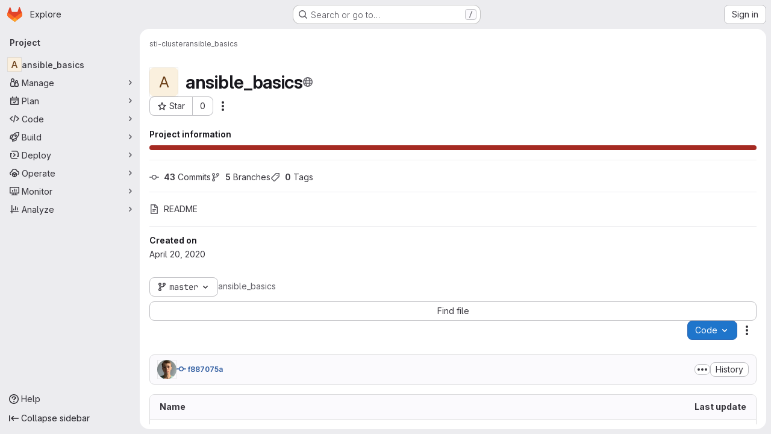

--- FILE ---
content_type: text/javascript; charset=utf-8
request_url: https://gitlab.epfl.ch/assets/webpack/commons-pages.projects.blob.show-pages.projects.show-pages.projects.snippets.show-pages.projects.tre-c684fcf6.9778a66f.chunk.js
body_size: 24450
content:
(this.webpackJsonp=this.webpackJsonp||[]).push([["commons-pages.projects.blob.show-pages.projects.show-pages.projects.snippets.show-pages.projects.tre-c684fcf6","187ce792"],{"+kWK":function(e,t,i){"use strict";var n=i("XCkn"),a=i.n(n),r=i("4Qts"),o=i("HTBS"),s=i("IZAz"),l=i("/lV4"),c=i("0DeP"),d={name:"UserAvatarImage",components:{GlTooltip:r.a,GlAvatar:o.a},props:{lazy:{type:Boolean,required:!1,default:!1},imgSrc:{type:String,required:!1,default:s.a},cssClasses:{type:String,required:!1,default:""},imgAlt:{type:String,required:!1,default:Object(l.a)("user avatar")},size:{type:[Number,Object],required:!0},tooltipText:{type:String,required:!1,default:""},tooltipPlacement:{type:String,required:!1,default:"top"},pseudo:{type:Boolean,required:!1,default:!1}},computed:{sanitizedSource(){let e=""===this.imgSrc||null===this.imgSrc?s.a:this.imgSrc;return 0===e.indexOf("data:")||e.includes("?")||(e+="?width="+this.maximumSize),e},maximumSize(){return a()(this.size)?2*Math.max(...Object.values(this.size)):2*this.size},resultantSrcAttribute(){return this.lazy?c.b:this.sanitizedSource}}},u=i("tBpV"),m=Object(u.a)(d,(function(){var e=this,t=e._self._c;return t("span",{ref:"userAvatar"},[t("gl-avatar",{staticClass:"gl-bg-cover",class:{lazy:e.lazy,[e.cssClasses]:!0},style:e.pseudo?{backgroundImage:`url('${e.sanitizedSource}')`}:null,attrs:{src:e.pseudo?void 0:e.resultantSrcAttribute,"data-src":e.sanitizedSource,size:e.size,alt:e.imgAlt,"data-testid":"user-avatar-image"}}),e.tooltipText||e.$scopedSlots.default?t("gl-tooltip",{attrs:{target:function(){return e.$refs.userAvatar},placement:e.tooltipPlacement,boundary:"window"}},[e._t("default",(function(){return[e._v(e._s(e.tooltipText))]}))],2):e._e()],1)}),[],!1,null,null,null);t.a=m.exports},"67aS":function(e,t,i){"use strict";var n=i("NnjE"),a=(i("v2fZ"),i("Mp8J")),r=i("MA/v"),o=i("RQlu"),s=i("NmEs"),l=i("D+x4"),c=i("i1z4"),d=i("0ch9"),u={props:{content:{type:String,required:!1,default:null},richViewer:{type:String,default:"",required:!1},type:{type:String,required:!0},isRawContent:{type:Boolean,default:!1,required:!1},fileName:{type:String,required:!1,default:""},hideLineNumbers:{type:Boolean,required:!1,default:!1}},mounted(){c.a.$emit(d.D)}};var m={components:{MarkdownFieldView:o.a},directives:{SafeHtml:a.a},mixins:[u],props:{isSnippet:{type:Boolean,default:!1,required:!1}},data:()=>({isLoading:!0,initialContent:null,remainingContent:[]}),computed:{rawContent(){return this.initialContent||this.richViewer||this.content},isMarkup(){return"markup"===this.type},forbiddenAttrs(){const e=[...l.a.FORBID_ATTR,"data-lines-path"];return this.isSnippet&&e.push("style"),e}},created(){this.optimizeMarkupRendering()},mounted(){this.renderRemainingMarkup(),Object(r.handleBlobRichViewer)(this.$refs.content,this.type)},methods:{optimizeMarkupRendering(){if(!this.isMarkup)return;const e=document.createElement("div");e.innerHTML=Object(l.b)(this.rawContent,{...l.a,FORBID_ATTR:this.forbiddenAttrs});const t=e.querySelector(".js-markup-content");if(!t)return;const i=[...t.childNodes].slice(0,20);this.remainingContent=[...t.childNodes].slice(20),t.innerHTML="",t.append(...i),this.initialContent=e.outerHTML},renderRemainingMarkup(){var e=this;if(!this.isMarkup||!this.remainingContent.length)return void this.onContentLoaded();const t=this.$refs.content.$el.querySelector(".js-markup-content");for(let i=0;i<this.remainingContent.length;i+=20){const n=i+20,a=this.remainingContent.slice(i,n);setTimeout((function(){t.append(...a),n<e.remainingContent.length||e.onContentLoaded()}),i)}},onContentLoaded(){this.$emit("richContentLoaded"),Object(s.m)(),this.isLoading=!1}},safeHtmlConfig:{...l.a,FORBID_ATTR:[...l.a.FORBID_ATTR,"data-lines-path"]}},p=i("tBpV"),h=Object(p.a)(m,(function(){return(0,this._self._c)("markdown-field-view",{directives:[{name:"safe-html",rawName:"v-safe-html:[$options.safeHtmlConfig]",value:this.rawContent,expression:"rawContent",arg:this.$options.safeHtmlConfig}],ref:"content",attrs:{"is-loading":this.isLoading}})}),[],!1,null,null,null).exports,g=(i("RFHG"),i("z6RN"),i("xuo1"),i("3twG")),f=i("/lV4"),b=i("jlnU"),v=i("L9Ro"),w=i("bds0"),y=i("s6YX"),k=i.n(y),x={name:"SimpleViewer",components:{Blame:v.a},directives:{SafeHtml:a.a},mixins:[u],inject:["blobHash"],i18n:{blameErrorMessage:Object(f.a)("Unable to load blame information. Please try again.")},props:{blobPath:{type:String,required:!0},shouldPreloadBlame:{type:Boolean,required:!1,default:!1},showBlame:{type:Boolean,required:!1,default:!1},isBlameLinkHidden:{type:Boolean,required:!1,default:!1},projectPath:{type:String,required:!1,default:""},lineNumbers:{type:Number,required:!0},currentRef:{type:String,required:!1,default:""},blamePath:{type:String,required:!1,default:""}},data:()=>({highlightedLine:null,blameData:[],fromLine:1,toLine:100}),computed:{showBlameLink(){return!this.isBlameLinkHidden&&!this.showBlame},blameInfoForRange(){var e=this;return this.blameData.reduce((function(t,i,n){return Object(w.b)(e.blameData,n)&&t.push({...i,blameOffset:Object(w.a)(i.lineno,n)}),t}),[])}},watch:{shouldPreloadBlame:{handler(e){e&&this.requestBlameInfo(this.fromLine,this.toLine)}},showBlame:{handler(e){Object(w.c)(this.blameData,e),this.requestBlameInfo(this.fromLine,this.toLine)},immediate:!0},blameData:{handler(e){this.showBlame&&Object(w.c)(e,!0)},immediate:!0}},mounted(){const{hash:e}=window.location;e&&this.scrollToLine(e,!0),this.toLine=this.lineNumbers<=100?this.lineNumbers:100},methods:{scrollToLine(e,t=!1){const i=e&&this.$el.querySelector(e),n=this.highlightedLine;i&&(n&&n.classList.remove("hll"),i.classList.add("hll"),this.highlightedLine=i,t&&i.scrollIntoView({behavior:"smooth",block:"center"}))},async requestBlameInfo(e,t){if(this.showBlame||this.shouldPreloadBlame)try{var i,n;const{data:a}=await this.$apollo.query({query:k.a,variables:{ref:this.currentRef,fullPath:this.projectPath,filePath:this.blobPath,fromLine:e,toLine:t,ignoreRevs:Object(s.G)(Object(g.s)("ignore_revs"))}}),r=null==a||null===(i=a.project)||void 0===i||null===(i=i.repository)||void 0===i||null===(i=i.blobs)||void 0===i?void 0:i.nodes[0],o=null==r||null===(n=r.blame)||void 0===n?void 0:n.groups,l=this.blameData.includes(o[0]);o&&!l&&this.blameData.push(...o),this.toLine<this.lineNumbers&&(this.fromLine+=100,this.toLine+=100,this.requestBlameInfo(this.fromLine,this.toLine))}catch(e){var a;const t=(null===(a=e.graphQLErrors)||void 0===a||null===(a=a[0])||void 0===a?void 0:a.message)||this.$options.i18n.blameErrorMessage;Object(b.createAlert)({message:t,captureError:!0,error:e})}}}},_=Object(p.a)(x,(function(){var e=this,t=e._self._c;return t("div",[t("div",{staticClass:"file-content code code-syntax-highlight-theme js-syntax-highlight gl-flex"},[e.showBlame&&e.blameInfoForRange.length?t("blame",{attrs:{"blame-info":e.blameInfoForRange}}):e._e(),e._v(" "),t("div",{staticClass:"line-numbers !gl-px-0"},e._l(e.lineNumbers,(function(i){return t("div",{key:i,staticClass:"diff-line-num line-links gl-flex"},[e.showBlameLink?t("a",{staticClass:"file-line-blame -gl-mx-2 gl-select-none !gl-shadow-none",attrs:{href:`${e.blamePath}#L${i}`}}):e._e(),e._v(" "),t("a",{key:i,staticClass:"file-line-num gl-select-none !gl-shadow-none",attrs:{id:"L"+i,href:"#L"+i,"data-line-number":i},on:{click:function(t){return e.scrollToLine("#LC"+i)}}},[e._v("\n          "+e._s(i)+"\n        ")])])})),0),e._v(" "),t("div",{staticClass:"blob-content gl-flex gl-w-full gl-flex-col gl-overflow-y-auto"},[t("pre",{staticClass:"code highlight !gl-p-0"},[t("code",{directives:[{name:"safe-html",rawName:"v-safe-html",value:e.content,expression:"content"}],attrs:{"data-blob-hash":e.blobHash}})])])],1)])}),[],!1,null,null,null).exports,S=(i("B++/"),i("47t/"),i("dIEn")),j=i("Jx7q"),B=i("7bJy"),O={components:{GlSprintf:S.a,GlLink:j.a},props:{viewerError:{type:String,required:!0},blob:{type:Object,required:!1,default:function(){return{}}}},computed:{notStoredExternally(){return this.viewerError!==B.c.REASONS.EXTERNAL.id},renderErrorReason(){var e=this;const t=Object.keys(B.c.REASONS).find((function(t){return B.c.REASONS[t].id===e.viewerError})),i=B.c.REASONS[t].text;return this.notStoredExternally?i:i[this.blob.externalStorage||"default"]},renderErrorOptions(){return[{...B.c.OPTIONS.LOAD,condition:this.shouldShowLoadBtn},{...B.c.OPTIONS.SHOW_SOURCE,condition:this.shouldShowSourceBtn},{...B.c.OPTIONS.DOWNLOAD,href:this.blob.rawPath}]},shouldShowLoadBtn(){return this.viewerError===B.c.REASONS.COLLAPSED.id},shouldShowSourceBtn(){return this.blob.richViewer&&this.blob.renderedAsText&&this.notStoredExternally}},errorMessage:Object(f.a)("Content could not be displayed: %{reason}. Options to address this: %{options}.")},L=Object(p.a)(O,(function(){var e=this,t=e._self._c;return t("div",{staticClass:"file-content code"},[t("div",{staticClass:"!gl-py-6 !gl-text-center"},[t("gl-sprintf",{attrs:{message:e.$options.errorMessage},scopedSlots:e._u([{key:"reason",fn:function(){return[e._v(e._s(e.renderErrorReason))]},proxy:!0},{key:"options",fn:function(){return[e._l(e.renderErrorOptions,(function(i){return[i.condition?t("span",{key:i.text},[t("gl-link",{attrs:{href:i.href,target:i.target},on:{click:function(t){i.event&&e.$emit(i.event)}}},[e._v(e._s(i.text))]),e._v("\n            "+e._s(i.conjunction)+"\n          ")],1):e._e()]}))]},proxy:!0}])})],1)])}),[],!1,null,null,null).exports,I={name:"BlobContent",components:{GlLoadingIcon:n.a,BlobContentError:L},props:{blob:{type:Object,required:!1,default:function(){return{}}},projectPath:{type:String,required:!1,default:""},currentRef:{type:String,required:!1,default:""},content:{type:String,default:"",required:!1},shouldPreloadBlame:{type:Boolean,required:!1,default:!1},showBlame:{type:Boolean,required:!1,default:!1},isRawContent:{type:Boolean,default:!1,required:!1},richViewer:{type:String,default:"",required:!1},loading:{type:Boolean,default:!0,required:!1},activeViewer:{type:Object,required:!0},isBlameLinkHidden:{type:Boolean,required:!1,default:!1},hideLineNumbers:{type:Boolean,required:!1,default:!1},isSnippet:{type:Boolean,required:!1,default:!1}},data:()=>({richContentLoaded:!1}),computed:{viewer(){switch(this.activeViewer.type){case"rich":return h;default:return _}},viewerError(){return this.activeViewer.renderError},lineNumbers(){var e,t;const i=(null===(e=this.blob)||void 0===e?void 0:e.rawTextBlob)||this.content;return(null==i||null===(t=i.split("\n"))||void 0===t?void 0:t.length)||0},isContentLoaded(){return this.activeViewer.type===B.i?!this.loading&&this.richContentLoaded:!this.loading}},BLOB_RENDER_EVENT_LOAD:B.d,BLOB_RENDER_EVENT_SHOW_SOURCE:B.e},C=Object(p.a)(I,(function(){var e=this,t=e._self._c;return t("div",{staticClass:"blob-viewer",attrs:{"data-type":e.activeViewer.type,"data-loaded":e.isContentLoaded}},[e.loading?t("gl-loading-icon",{staticClass:"!gl-mx-auto !gl-my-6",attrs:{size:"lg",color:"dark"}}):[e.viewerError?t("blob-content-error",{attrs:{"viewer-error":e.viewerError,blob:e.blob},on:e._d({},[e.$options.BLOB_RENDER_EVENT_LOAD,function(t){return e.$emit(e.$options.BLOB_RENDER_EVENT_LOAD)},e.$options.BLOB_RENDER_EVENT_SHOW_SOURCE,function(t){return e.$emit(e.$options.BLOB_RENDER_EVENT_SHOW_SOURCE)}])}):t(e.viewer,{ref:"contentViewer",tag:"component",attrs:{content:e.content,"current-ref":e.currentRef,"project-path":e.projectPath,"blob-path":e.blob.path||"","rich-viewer":e.richViewer,"is-snippet":e.isSnippet,"is-raw-content":e.isRawContent,"should-preload-blame":e.shouldPreloadBlame,"show-blame":e.showBlame,"file-name":e.blob.name,"blame-path":e.blob.blamePath,type:e.activeViewer.fileType,"line-numbers":e.lineNumbers,"is-blame-link-hidden":e.isBlameLinkHidden,"hide-line-numbers":e.hideLineNumbers,"data-testid":"blob-viewer-file-content"},on:{richContentLoaded:function(t){e.richContentLoaded=!0}}})]],2)}),[],!1,null,null,null);t.a=C.exports},"6L/t":function(e,t,i){"use strict";var n=i("4Fqu"),a=i("CbCZ"),r=i("zIFf"),o=i("/lV4"),s=i("3twG"),l=i("7bJy"),c={components:{GlButtonGroup:n.a,GlButton:a.a},directives:{GlTooltip:r.a},inject:{blobHash:{default:""},canDownloadCode:{default:!0},fileType:{default:""}},props:{rawPath:{type:String,required:!0},activeViewer:{type:String,default:l.l,required:!1},hasRenderError:{type:Boolean,required:!1,default:!1},isBinary:{type:Boolean,required:!1,default:!1},environmentName:{type:String,required:!1,default:null},environmentPath:{type:String,required:!1,default:null},isEmpty:{type:Boolean,required:!1,default:!1},overrideCopy:{type:Boolean,required:!1,default:!1}},computed:{downloadUrl(){return Object(s.N)({inline:!1},{url:Object(s.H)(this.rawPath,Object(s.n)())})},copyDisabled(){return this.activeViewer===l.i},getBlobHashTarget(){return this.overrideCopy?null:`[data-blob-hash="${this.blobHash}"]`},showCopyButton(){return!this.hasRenderError&&!this.isBinary},environmentTitle(){return Object(o.j)(Object(o.i)("BlobViewer|View on %{environmentName}"),{environmentName:this.environmentName})},isPdfFile(){var e;return null===(e=this.fileType)||void 0===e?void 0:e.includes("pdf")},openInNewWindowUrl(){return Object(s.N)({inline:!0},{url:Object(s.H)(this.rawPath,Object(s.n)())})}},methods:{onCopy(){this.overrideCopy&&this.$emit("copy")}},BTN_COPY_CONTENTS_TITLE:l.f,BTN_DOWNLOAD_TITLE:l.g,BTN_RAW_TITLE:l.h},d=i("tBpV"),u=Object(d.a)(c,(function(){var e=this,t=e._self._c;return t("gl-button-group",{staticClass:"gl-hidden @sm/panel:gl-inline-flex",attrs:{"data-testid":"default-actions-container"}},[!e.isEmpty&&e.showCopyButton?t("gl-button",{directives:[{name:"gl-tooltip",rawName:"v-gl-tooltip.hover",modifiers:{hover:!0}}],staticClass:"js-copy-blob-source-btn",attrs:{"aria-label":e.$options.BTN_COPY_CONTENTS_TITLE,title:e.$options.BTN_COPY_CONTENTS_TITLE,disabled:e.copyDisabled,"data-clipboard-target":e.getBlobHashTarget,"data-testid":"copy-contents-button",icon:"copy-to-clipboard",category:"primary",variant:"default"},on:{click:e.onCopy}}):e._e(),e._v(" "),e.isEmpty||e.isBinary?e._e():t("gl-button",{directives:[{name:"gl-tooltip",rawName:"v-gl-tooltip.hover",modifiers:{hover:!0}}],attrs:{"aria-label":e.$options.BTN_RAW_TITLE,title:e.$options.BTN_RAW_TITLE,href:e.rawPath,target:"_blank",icon:"doc-code",category:"primary",variant:"default"}}),e._v(" "),!e.isEmpty&&e.canDownloadCode?t("gl-button",{directives:[{name:"gl-tooltip",rawName:"v-gl-tooltip.hover",modifiers:{hover:!0}}],attrs:{"aria-label":e.$options.BTN_DOWNLOAD_TITLE,title:e.$options.BTN_DOWNLOAD_TITLE,href:e.downloadUrl,"data-testid":"download-button",target:"_blank",icon:"download",category:"primary",variant:"default"}}):e._e(),e._v(" "),!e.isEmpty&&e.isPdfFile?t("gl-button",{directives:[{name:"gl-tooltip",rawName:"v-gl-tooltip.hover",modifiers:{hover:!0}}],attrs:{"aria-label":e.s__("BlobViewer|Open in a new window"),title:e.s__("BlobViewer|Open in a new window"),href:e.openInNewWindowUrl,"data-testid":"open-new-window-button",target:"_blank",rel:"noopener noreferrer",icon:"external-link",category:"primary",variant:"default"}}):e._e(),e._v(" "),e.environmentName&&e.environmentPath?t("gl-button",{directives:[{name:"gl-tooltip",rawName:"v-gl-tooltip.hover",modifiers:{hover:!0}}],attrs:{"aria-label":e.environmentTitle,title:e.environmentTitle,href:e.environmentPath,"data-testid":"environment",target:"_blank",icon:"external-link",category:"primary",variant:"default"}}):e._e()],1)}),[],!1,null,null,null).exports,m=i("9/Bc"),p=i("Jx7q"),h=i("SNRI"),g={components:{FileIcon:i("9dZE").a,GlBadge:m.a,GlLink:p.a},props:{blob:{type:Object,required:!0},showPath:{type:Boolean,required:!1,default:!0},showAsLink:{type:Boolean,required:!1,default:!1},showBlobSize:{type:Boolean,required:!1,default:!0}},computed:{blobSize(){return Object(h.f)(this.blob.size)},showLfsBadge(){return this.blob.storedExternally&&"lfs"===this.blob.externalStorage},fileName(){return this.showPath?this.blob.path:this.blob.name},linkHref(){var e;return this.showAsLink?{href:null===(e=this.blob)||void 0===e?void 0:e.webPath}:{}}}},f=Object(d.a)(g,(function(){var e=this,t=e._self._c;return t("div",{staticClass:"file-header-content gl-flex gl-items-center gl-leading-1"},[e._t("filepath-prepend"),e._v(" "),e.fileName?[t("file-icon",{attrs:{"file-name":e.fileName,size:16,"aria-hidden":"true","css-classes":"gl-mr-3"}}),e._v(" "),t(e.showAsLink?"gl-link":"strong",e._b({tag:"component",staticClass:"file-title-name js-blob-header-filepath gl-break-all gl-font-bold gl-text-strong",class:{"!gl-text-blue-700 hover:gl-cursor-pointer":e.showAsLink},attrs:{"data-testid":"file-title-content"}},"component",e.linkHref,!1),[e._v(e._s(e.fileName))])]:e._e(),e._v(" "),e.showBlobSize?t("small",{staticClass:"gl-mx-3 gl-text-subtle"},[e._v(e._s(e.blobSize))]):e._e(),e._v(" "),e.showLfsBadge?t("gl-badge",[e._v(e._s(e.__("LFS")))]):e._e()],2)}),[],!1,null,null,null).exports,b=i("s0v2"),v=i("ygVz"),w={components:{GlButtonGroup:n.a,GlButton:a.a},directives:{GlTooltip:r.a,GlHoverLoad:b.a},mixins:[v.a.mixin()],props:{value:{type:String,default:l.l,required:!1},showViewerToggles:{type:Boolean,required:!1,default:!1},showBlameToggle:{type:Boolean,required:!1,default:!1}},computed:{isSimpleViewer(){return this.value===l.l},isRichViewer(){return this.value===l.i},isBlameViewer(){return this.value===l.b}},methods:{switchToViewer(e){e===l.b&&(this.$emit("blame-loading-started"),this.$emit("blame"),this.trackEvent("open_blame_viewer_on_blob_page")),e!==this.value&&this.$emit("input",e)}},SIMPLE_BLOB_VIEWER:l.l,RICH_BLOB_VIEWER:l.i,SIMPLE_BLOB_VIEWER_TITLE:l.n,SIMPLE_BLOB_VIEWER_LABEL:l.m,RICH_BLOB_VIEWER_TITLE:l.k,RICH_BLOB_VIEWER_LABEL:l.j,BLAME_TITLE:l.a,BLAME_VIEWER:l.b},y={components:{ViewerSwitcher:Object(d.a)(w,(function(){var e=this,t=e._self._c;return t("gl-button-group",{staticClass:"js-blob-viewer-switcher"},[e.showViewerToggles?t("gl-button",{directives:[{name:"gl-tooltip",rawName:"v-gl-tooltip.hover",modifiers:{hover:!0}}],staticClass:"js-blob-viewer-switch-btn",attrs:{"aria-label":e.$options.SIMPLE_BLOB_VIEWER_TITLE,title:e.$options.SIMPLE_BLOB_VIEWER_TITLE,selected:e.isSimpleViewer,"data-testid":"simple-blob-viewer-button",category:"primary",variant:"default","data-viewer":"simple"},on:{click:function(t){return e.switchToViewer(e.$options.SIMPLE_BLOB_VIEWER)}}},[e._v(e._s(e.$options.SIMPLE_BLOB_VIEWER_LABEL))]):e._e(),e._v(" "),e.showViewerToggles?t("gl-button",{directives:[{name:"gl-tooltip",rawName:"v-gl-tooltip.hover",modifiers:{hover:!0}}],staticClass:"js-blob-viewer-switch-btn",attrs:{"aria-label":e.$options.RICH_BLOB_VIEWER_TITLE,title:e.$options.RICH_BLOB_VIEWER_TITLE,selected:e.isRichViewer,icon:"","data-testid":"rich-blob-viewer-button",category:"primary",variant:"default","data-viewer":"rich"},on:{click:function(t){return e.switchToViewer(e.$options.RICH_BLOB_VIEWER)}}},[e._v(e._s(e.$options.RICH_BLOB_VIEWER_LABEL))]):e._e(),e._v(" "),e.showBlameToggle?t("gl-button",{directives:[{name:"gl-tooltip",rawName:"v-gl-tooltip.hover",modifiers:{hover:!0}},{name:"gl-hover-load",rawName:"v-gl-hover-load",value:function(){return e.$emit("preload-blame")},expression:"() => $emit('preload-blame')"}],attrs:{"data-testid":"blame-button",title:e.$options.BLAME_TITLE,selected:e.isBlameViewer,category:"primary",variant:"default"},on:{focus:function(t){return e.$emit("preload-blame")},click:function(t){return e.switchToViewer(e.$options.BLAME_VIEWER)}}},[e._v(e._s(e.__("Blame")))]):e._e()],1)}),[],!1,null,null,null).exports,DefaultActions:u,BlobFilepath:f,TableOfContents:i("ND+z").a},props:{blob:{type:Object,required:!0},hideViewerSwitcher:{type:Boolean,required:!1,default:!1},isBinary:{type:Boolean,required:!1,default:!1},activeViewerType:{type:String,required:!1,default:l.l},hasRenderError:{type:Boolean,required:!1,default:!1},showPath:{type:Boolean,required:!1,default:!0},showPathAsLink:{type:Boolean,required:!1,default:!1},overrideCopy:{type:Boolean,required:!1,default:!1},showBlameToggle:{type:Boolean,required:!1,default:!1},showBlobSize:{type:Boolean,required:!1,default:!0}},data(){return{viewer:this.hideViewerSwitcher?null:this.activeViewerType}},computed:{isEmpty(){return"0"===this.blob.rawSize}},watch:{viewer(e,t){e!==l.b&&e!==t&&this.$emit("viewer-changed",e)}},methods:{proxyCopyRequest(){this.$emit("copy")}}},k=Object(d.a)(y,(function(){var e=this,t=e._self._c;return t("div",{staticClass:"js-file-title file-title-flex-parent"},[t("div",{staticClass:"gl-mb-3 gl-flex gl-gap-3 @md/panel:gl-mb-0"},[t("blob-filepath",{attrs:{blob:e.blob,"show-path":e.showPath,"show-as-link":e.showPathAsLink,"show-blob-size":e.showBlobSize},scopedSlots:e._u([{key:"filepath-prepend",fn:function(){return[e._t("prepend")]},proxy:!0}],null,!0)})],1),e._v(" "),t("div",{staticClass:"file-actions gl-flex gl-flex-wrap gl-gap-3"},[e.hideViewerSwitcher?e._e():t("viewer-switcher",e._g({attrs:{"show-blame-toggle":e.showBlameToggle,"show-viewer-toggles":Boolean(e.blob.simpleViewer&&e.blob.richViewer)},model:{value:e.viewer,callback:function(t){e.viewer=t},expression:"viewer"}},e.$listeners)),e._v(" "),t("table-of-contents",{staticClass:"gl-pr-2"}),e._v(" "),e._t("ee-duo-workflow-action",null,{dataTestId:"ee-duo-workflow-action"}),e._v(" "),e._t("actions"),e._v(" "),t("default-actions",{attrs:{"raw-path":e.blob.externalStorageUrl||e.blob.rawPath,"active-viewer":e.viewer,"has-render-error":e.hasRenderError,"is-binary":e.isBinary,"environment-name":e.blob.environmentFormattedExternalUrl,"environment-path":e.blob.environmentExternalUrlForRouteMap,"is-empty":e.isEmpty,"override-copy":e.overrideCopy},on:{copy:e.proxyCopyRequest}})],2)])}),[],!1,null,null,null);t.a=k.exports},"7bJy":function(e,t,i){"use strict";i.d(t,"f",(function(){return r})),i.d(t,"h",(function(){return o})),i.d(t,"g",(function(){return s})),i.d(t,"l",(function(){return l})),i.d(t,"n",(function(){return c})),i.d(t,"m",(function(){return d})),i.d(t,"i",(function(){return u})),i.d(t,"k",(function(){return m})),i.d(t,"j",(function(){return p})),i.d(t,"b",(function(){return h})),i.d(t,"a",(function(){return g})),i.d(t,"d",(function(){return f})),i.d(t,"e",(function(){return b})),i.d(t,"c",(function(){return v}));var n=i("SNRI"),a=i("/lV4");const r=Object(a.a)("Copy file contents"),o=Object(a.a)("Open raw"),s=Object(a.a)("Download"),l="simple",c=Object(a.a)("Display source"),d=Object(a.a)("Code"),u="rich",m=Object(a.a)("Display rendered file"),p=Object(a.a)("Preview"),h="blame",g=Object(a.a)("Display blame info"),f="force-content-fetch",b="force-switch-viewer",v={REASONS:{COLLAPSED:{id:"collapsed",text:Object(a.j)(Object(a.a)("it is larger than %{limit}"),{limit:Object(n.f)(1048576)})},TOO_LARGE:{id:"too_large",text:Object(a.j)(Object(a.a)("it is larger than %{limit}"),{limit:Object(n.f)(10485760)})},EXTERNAL:{id:"server_side_but_stored_externally",text:{lfs:Object(a.a)("it is stored in LFS"),build_artifact:Object(a.a)("it is stored as a job artifact"),default:Object(a.a)("it is stored externally")}}},OPTIONS:{LOAD:{id:"load",text:Object(a.a)("load it anyway"),conjunction:Object(a.a)("or"),href:"?expanded=true&viewer=simple",target:"",event:f},SHOW_SOURCE:{id:"show_source",text:Object(a.a)("view the source"),conjunction:Object(a.a)("or"),href:"#",target:"",event:b},DOWNLOAD:{id:"download",text:Object(a.a)("download it"),conjunction:"",target:"_blank",condition:!0}}}},"93nq":function(e,t,i){"use strict";i("Tznw"),i("IYH6"),i("6yen"),i("OeRx"),i("l/dT"),i("RqS2"),i("Zy7a"),i("cjZU"),i("OAhk"),i("X42P"),i("mHhP"),i("fn0I"),i("UB/6"),i("imhG"),i("B++/"),i("z6RN"),i("47t/"),i("UezY"),i("hG7+"),i("3UXl"),i("iyoE"),i("v2fZ"),i("aFm2"),i("R9qC"),i("ZzK0"),i("BzOf");var n=i("3CjL"),a=i.n(n),r=i("o4PY"),o=i.n(r),s=i("mpVB"),l=i("RK7s"),c=i("q3oM"),d=i("CbCZ"),u=i("NnjE"),m=i("gFTu"),p=i("1I5c"),h=i("b1NL"),g=i("4qOP"),f=i("d85j"),b={name:"GlListboxItem",components:{GlIcon:f.a},props:{isSelected:{type:Boolean,default:!1,required:!1},isFocused:{type:Boolean,default:!1,required:!1},isCheckCentered:{type:Boolean,required:!1,default:!1},isHighlighted:{type:Boolean,default:!1,required:!1}},computed:{checkedClasses(){return this.isCheckCentered?"":"gl-mt-3 gl-self-start"}},methods:{toggleSelection(){this.$emit("select",!this.isSelected)},onKeydown(e){const{code:t}=e;t!==l.d&&t!==l.n||(Object(s.k)(e),this.toggleSelection())}}},v=i("tBpV"),w=Object(v.a)(b,(function(){var e=this,t=e._self._c;return t("li",{class:["gl-new-dropdown-item",{"gl-new-dropdown-item-highlighted":e.isHighlighted}],attrs:{role:"option",tabindex:e.isFocused?0:-1,"aria-selected":e.isSelected},on:{click:e.toggleSelection,keydown:e.onKeydown}},[t("span",{staticClass:"gl-new-dropdown-item-content"},[t("gl-icon",{class:["gl-new-dropdown-item-check-icon",{"gl-invisible":!e.isSelected},e.checkedClasses],attrs:{name:"mobile-issue-close","data-testid":"dropdown-item-checkbox"}}),e._v(" "),t("span",{staticClass:"gl-new-dropdown-item-text-wrapper"},[e._t("default")],2)],1)])}),[],!1,null,null,null).exports,y={name:"GlListboxSearchInput",components:{GlClearIconButton:i("7e18").a,GlIcon:f.a},inheritAttrs:!1,model:{prop:"value",event:"input"},props:{value:{type:String,required:!1,default:""},placeholder:{type:String,required:!1,default:"Search"}},computed:{hasValue(){return Boolean(this.value.length)},inputListeners(){var e=this;return{...this.$listeners,input:function(t){e.$emit("input",t.target.value)}}}},methods:{clearInput(){this.$emit("input",""),this.focusInput()},focusInput(){this.$refs.input.focus()}}},k=Object(v.a)(y,(function(){var e=this,t=e._self._c;return t("div",{staticClass:"gl-listbox-search"},[t("gl-icon",{staticClass:"gl-listbox-search-icon",attrs:{name:"search-sm",size:12}}),e._v(" "),t("input",e._g(e._b({ref:"input",staticClass:"gl-listbox-search-input",attrs:{type:"search","aria-label":e.placeholder,placeholder:e.placeholder},domProps:{value:e.value}},"input",e.$attrs,!1),e.inputListeners)),e._v(" "),e.hasValue?t("gl-clear-icon-button",{staticClass:"gl-listbox-search-clear-button",on:{click:function(t){return t.stopPropagation(),e.clearInput.apply(null,arguments)}}}):e._e()],1)}),[],!1,null,null,null).exports,x={name:"GlListboxGroup",props:{name:{type:String,required:!0},textSrOnly:{type:Boolean,required:!1,default:!1}},created(){this.nameId=o()("gl-listbox-group-")}},_=Object(v.a)(x,(function(){var e=this,t=e._self._c;return t("ul",{staticClass:"gl-mb-0 gl-pl-0",attrs:{role:"group","aria-labelledby":e.nameId}},[t("li",{staticClass:"gl-pb-2 gl-pl-4 gl-pt-3 gl-text-sm gl-font-bold gl-text-strong",class:{"gl-sr-only":e.textSrOnly},attrs:{id:e.nameId,role:"presentation"}},[e._t("group-label",(function(){return[e._v(e._s(e.name))]}))],2),e._v(" "),e._t("default")],2)}),[],!1,null,null,null).exports,S=i("Mb0h");const j=Symbol("null-key"),B=["gl-border-t-1","gl-border-t-solid","gl-border-t-dropdown-divider","gl-pt-1","gl-mt-2"];var O={name:"GlCollapsibleListbox",HEADER_ITEMS_BORDER_CLASSES:["gl-border-b-1","gl-border-b-solid","gl-border-b-dropdown-divider"],events:{GL_DROPDOWN_SHOWN:l.i,GL_DROPDOWN_HIDDEN:l.h},components:{GlBaseDropdown:h.a,GlListboxItem:w,GlListboxGroup:_,GlButton:d.a,GlSearchBoxByType:p.a,GlListboxSearchInput:k,GlLoadingIcon:u.a,GlIntersectionObserver:m.a},model:{prop:"selected",event:"select"},props:{items:{type:Array,required:!1,default:function(){return[]},validator:S.c},selected:{type:[Array,String,Number,null],required:!1,default:function(){return[]}},multiple:{type:Boolean,required:!1,default:!1},toggleText:{type:String,required:!1,default:""},textSrOnly:{type:Boolean,required:!1,default:!1},headerText:{type:String,required:!1,default:""},category:{type:String,required:!1,default:c.p.primary,validator:function(e){return e in c.p}},variant:{type:String,required:!1,default:c.z.default,validator:function(e){return e in c.z}},size:{type:String,required:!1,default:"medium",validator:function(e){return e in c.q}},icon:{type:String,required:!1,default:""},disabled:{type:Boolean,required:!1,default:!1},loading:{type:Boolean,required:!1,default:!1},toggleClass:{type:[String,Array,Object],required:!1,default:null},noCaret:{type:Boolean,required:!1,default:!1},placement:{type:String,required:!1,default:"bottom-start",validator:function(e){return Object.keys(c.y).includes(e)}},isCheckCentered:{type:Boolean,required:!1,default:!1},toggleId:{type:String,required:!1,default:null},toggleAriaLabelledBy:{type:String,required:!1,default:null},listAriaLabelledBy:{type:String,required:!1,default:null},searchable:{type:Boolean,required:!1,default:!1},searching:{type:Boolean,required:!1,default:!1},infiniteScroll:{type:Boolean,required:!1,default:!1},totalItems:{type:Number,required:!1,default:null},infiniteScrollLoading:{type:Boolean,required:!1,default:!1},noResultsText:{type:String,required:!1,default:"No results found"},searchPlaceholder:{type:String,required:!1,default:"Search"},resetButtonLabel:{type:String,required:!1,default:""},showSelectAllButtonLabel:{type:String,required:!1,default:""},block:{type:Boolean,required:!1,default:!1},dropdownOffset:{type:[Number,Object],required:!1,default:void 0},fluidWidth:{type:Boolean,required:!1,default:!1},positioningStrategy:{type:String,required:!1,default:l.l,validator:function(e){return[l.l,l.m].includes(e)}},startOpened:{type:Boolean,required:!1,default:!1},srOnlyResultsLabel:{type:Function,required:!1,default:Object(g.c)("GlCollapsibleListbox.srOnlyResultsLabel","%d result","%d results")}},data:()=>({selectedValues:[],listboxId:o()("listbox-"),searchInputId:o()("listbox-search-input-"),nextFocusedItemIndex:null,searchStr:"",topBoundaryVisible:!0,bottomBoundaryVisible:!0,activeItemId:null,itemIds:new Map}),computed:{ariaLabelledByID(){return this.searchable?this.searchInputId:this.listAriaLabelledBy||this.headerId||this.toggleIdComputed},toggleIdComputed(){return this.toggleId||o()("dropdown-toggle-btn-")},listboxTag(){return!this.hasItems||Object(S.b)(this.items[0])?"ul":"div"},listboxClasses(){return{"top-scrim-visible":!this.topBoundaryVisible,"bottom-scrim-visible":!this.bottomBoundaryVisible,[l.f]:!0}},itemTag(){return"ul"===this.listboxTag?"li":"div"},flattenedOptions(){return Object(S.a)(this.items)},searchHasOptions(){return this.flattenedOptions.length>0&&this.searchStr},hasItems(){return this.items.length>0},listboxToggleText(){var e,t=this;return this.toggleText?this.toggleText:!this.multiple&&this.selectedValues.length?null===(e=this.flattenedOptions.find((function({value:e}){return e===t.selectedValues[0]})))||void 0===e?void 0:e.text:""},selectedIndices(){var e=this;return this.selectedValues.map((function(t){return e.flattenedOptions.findIndex((function({value:e}){return e===t}))})).filter((function(e){return-1!==e})).sort()},showList(){return this.flattenedOptions.length&&!this.searching},showNoResultsText(){return!this.flattenedOptions.length&&!this.searching},announceSRSearchResults(){return this.searchable&&!this.showNoResultsText},headerId(){return this.headerText&&o()("listbox-header-")},showResetButton(){return!!this.resetButtonLabel&&(!!this.hasItems&&(!(!this.selected||0===this.selected.length)&&!this.showSelectAllButton))},showSelectAllButton(){return!!this.showSelectAllButtonLabel&&(!!this.multiple&&(!!this.hasItems&&this.selected.length!==this.flattenedOptions.length))},showIntersectionObserver(){return this.infiniteScroll&&!this.infiniteScrollLoading&&!this.loading&&!this.searching},isBusy(){return this.infiniteScrollLoading||this.loading||this.searching},hasCustomToggle(){return Boolean(this.$scopedSlots.toggle)},hasSelection(){return Boolean(this.selectedValues.length)},toggleButtonClasses(){const e=[this.toggleClass];return this.hasSelection||e.push("!gl-text-subtle"),e},hasHeader(){return this.headerText||this.searchable},hasFooter(){return Boolean(this.$scopedSlots.footer)},loadingAnnouncementText(){return this.infiniteScrollLoading?Object(g.b)("GlCollapsibleListbox.loadingAnnouncementText.loadingMoreItems","Loading more items"):this.searching?Object(g.b)("GlCollapsibleListbox.loadingAnnouncementText.searching","Searching"):this.loading?Object(g.b)("GlCollapsibleListbox.loadingAnnouncementText.loadingItems","Loading items"):""}},watch:{selected:{immediate:!0,handler(e){Array.isArray(e)?this.selectedValues=[...e]:this.selectedValues=[e]}},items:{handler(){var e=this;this.$nextTick((function(){e.observeScroll(),e.searchHasOptions?e.nextFocusedItemIndex=0:e.nextFocusedItemIndex=null}))}}},mounted(){this.startOpened&&this.open(),this.observeScroll()},beforeDestroy(){var e;null===(e=this.scrollObserver)||void 0===e||e.disconnect()},methods:{open(){this.$refs.baseDropdown.open()},close(){this.$refs.baseDropdown.close()},groupClasses:e=>0===e?null:B,onShow(){var e;if(this.searchable){if(this.focusSearchInput(),this.searchHasOptions){this.nextFocusedItemIndex=0;const e=this.flattenedOptions[0];this.activeItemId=this.generateItemId(e)}}else this.focusItem(null!==(e=this.selectedIndices[0])&&void 0!==e?e:0,this.getFocusableListItemElements());this.$emit(l.i)},onHide(){this.$emit(l.h),this.nextFocusedItemIndex=null},getNextIndex:(e,t,i)=>t===l.b?e>0?e-1:i-1:e<i-1?e+1:0,handleListNavigation(e,t){var i;const n=null!==(i=this.nextFocusedItemIndex)&&void 0!==i?i:-1,a=this.getNextIndex(n,e,t.length);this.focusItem(a,t,this.searchable)},onKeydown(e){const{code:t,target:i}=e,n=this.getFocusableListItemElements();if(n.length<1)return;const a=i.matches(".gl-listbox-search-input");let r=!0;switch(t){case l.j:!this.searchable&&a||this.focusItem(0,n,this.searchable);break;case l.c:!this.searchable&&a||this.focusItem(n.length-1,n,this.searchable);break;case l.b:if(a&&!this.searchable)return;this.handleListNavigation(l.b,n);break;case l.a:a&&!this.searchable?this.focusItem(0,n):this.handleListNavigation(l.a,n);break;case l.d:if(a){if(n.length>0&&null!==this.nextFocusedItemIndex){const e=this.flattenedOptions[this.nextFocusedItemIndex];this.onSelect(e,!this.isSelected(e))}}else r=!1;break;default:r=!1}r&&Object(s.k)(e)},getFocusableListItemElements(){var e;const t=null===(e=this.$refs.list)||void 0===e?void 0:e.querySelectorAll('[role="option"]');return Array.from(t||[])},focusNextItem(e,t,i){const{target:n}=e,r=t.indexOf(n),o=a()(r+i,0,t.length-1);this.focusItem(o,t)},focusItem(e,t,i=!1){var n=this;this.nextFocusedItemIndex=e;const a=this.flattenedOptions[e];var r;(this.activeItemId=a?this.generateItemId(a):null,i)||(null===(r=t[e])||void 0===r||r.focus());this.$nextTick((function(){n.scrollActiveItemIntoView()}))},focusSearchInput(){this.$refs.searchBox.focusInput()},onSelect(e,t){this.multiple?this.onMultiSelect(e.value,t):this.onSingleSelect(e.value,t)},isHighlighted(e){return this.nextFocusedItemIndex===this.flattenedOptions.indexOf(e)},isSelected(e){return this.selectedValues.some((function(t){return t===e.value}))},isFocused(e){return this.nextFocusedItemIndex===this.flattenedOptions.indexOf(e)},onSingleSelect(e,t){t&&this.$emit("select",e),this.closeAndFocus()},onMultiSelect(e,t){t?this.$emit("select",[...this.selectedValues,e]):this.$emit("select",this.selectedValues.filter((function(t){return t!==e})))},search(e){this.$emit("search",e)},onResetButtonClicked(){this.$emit("reset")},onSelectAllButtonClicked(){this.$emit("select-all")},closeAndFocus(){this.$refs.baseDropdown.closeAndFocus()},onIntersectionObserverAppear(){this.$emit("bottom-reached")},listboxItemKey:e=>null===e.value?j:e.value,listboxItemMoreItemsAriaAttributes(e){return null===this.totalItems?{}:{"aria-setsize":this.totalItems,"aria-posinset":e+1}},observeScroll(){var e,t=this;const i={rootMargin:"8px",root:this.$refs.list,threshold:1};null===(e=this.scrollObserver)||void 0===e||e.disconnect();const n=new IntersectionObserver((function(e){e.forEach((function(e){var i;t[null===(i=e.target)||void 0===i?void 0:i.$__visibilityProp]=e.isIntersecting}))}),i),a=this.$refs["top-boundary"],r=this.$refs["bottom-boundary"];a&&(a.$__visibilityProp="topBoundaryVisible",n.observe(a)),r&&(r.$__visibilityProp="bottomBoundaryVisible",n.observe(r)),this.scrollObserver=n},isOption:S.b,generateItemId(e){const t=null===e.value?j:e.value;return this.itemIds.has(t)||this.itemIds.set(t,o()("listbox-item-")),this.itemIds.get(t)},scrollActiveItemIntoView(){const e=this.$refs.list;if(!this.activeItemId||!this.searchable||!e)return;const t=document.getElementById(this.activeItemId);if(!t)return;const i=e.getBoundingClientRect(),n=t.getBoundingClientRect(),a=t.offsetTop;n.top<i.top?e.scrollTo({top:a-30,behavior:"smooth"}):n.bottom>i.bottom&&e.scrollTo({top:a-i.height+t.offsetHeight+30,behavior:"smooth"})}}},L=Object(v.a)(O,(function(){var e=this,t=e._self._c;return t("gl-base-dropdown",{ref:"baseDropdown",attrs:{"aria-haspopup":"listbox","aria-labelledby":e.toggleAriaLabelledBy,block:e.block,"toggle-id":e.toggleIdComputed,"toggle-text":e.listboxToggleText,"toggle-class":e.toggleButtonClasses,"text-sr-only":e.textSrOnly,category:e.category,variant:e.variant,size:e.size,icon:e.icon,disabled:e.disabled,loading:e.loading,"no-caret":e.noCaret,placement:e.placement,offset:e.dropdownOffset,"fluid-width":e.fluidWidth,"positioning-strategy":e.positioningStrategy},on:e._d({},[e.$options.events.GL_DROPDOWN_SHOWN,e.onShow,e.$options.events.GL_DROPDOWN_HIDDEN,e.onHide]),scopedSlots:e._u([e.hasCustomToggle?{key:"toggle",fn:function(){return[e._t("toggle")]},proxy:!0}:null,{key:"default",fn:function({visible:i}){return[e.headerText?t("div",{staticClass:"gl-flex gl-min-h-8 gl-items-center !gl-p-4",class:e.$options.HEADER_ITEMS_BORDER_CLASSES},[t("div",{staticClass:"gl-grow gl-pr-2 gl-text-sm gl-font-bold gl-text-strong",attrs:{id:e.headerId,"data-testid":"listbox-header-text"}},[e._v("\n        "+e._s(e.headerText)+"\n      ")]),e._v(" "),e.showResetButton?t("gl-button",{staticClass:"!gl-m-0 !gl-w-auto gl-max-w-1/2 gl-flex-shrink-0 gl-text-ellipsis !gl-px-2 !gl-text-sm focus:!gl-focus-inset",attrs:{category:"tertiary",size:"small","data-testid":"listbox-reset-button"},on:{click:e.onResetButtonClicked}},[e._v("\n        "+e._s(e.resetButtonLabel)+"\n      ")]):e._e(),e._v(" "),e.showSelectAllButton?t("gl-button",{staticClass:"!gl-m-0 !gl-w-auto gl-max-w-1/2 gl-flex-shrink-0 gl-text-ellipsis !gl-px-2 !gl-text-sm focus:!gl-focus-inset",attrs:{category:"tertiary",size:"small","data-testid":"listbox-select-all-button"},on:{click:e.onSelectAllButtonClicked}},[e._v("\n        "+e._s(e.showSelectAllButtonLabel)+"\n      ")]):e._e()],1):e._e(),e._v(" "),e.searchable?t("div",{class:e.$options.HEADER_ITEMS_BORDER_CLASSES},[t("gl-listbox-search-input",{ref:"searchBox",class:{"gl-listbox-topmost":!e.headerText},attrs:{id:e.searchInputId,"data-testid":"listbox-search-input",role:"combobox","aria-expanded":String(i),"aria-controls":e.listboxId,"aria-activedescendant":e.activeItemId,"aria-haspopup":"listbox",placeholder:e.searchPlaceholder},on:{input:e.search,keydown:[function(t){if(!t.type.indexOf("key")&&e._k(t.keyCode,"enter",13,t.key,"Enter"))return null;t.preventDefault()},e.onKeydown]},model:{value:e.searchStr,callback:function(t){e.searchStr=t},expression:"searchStr"}}),e._v(" "),e.searching?t("gl-loading-icon",{staticClass:"gl-my-3",attrs:{"data-testid":"listbox-search-loader",size:"md"}}):e._e()],1):e._e(),e._v(" "),e.showList?t(e.listboxTag,{ref:"list",tag:"component",staticClass:"gl-new-dropdown-contents gl-new-dropdown-contents-with-scrim-overlay",class:e.listboxClasses,attrs:{id:e.listboxId,"aria-busy":e.isBusy,"aria-labelledby":e.ariaLabelledByID,"aria-multiselectable":e.multiple?"true":void 0,role:"listbox",tabindex:"0"},on:{keydown:e.onKeydown}},[t(e.itemTag,{tag:"component",staticClass:"top-scrim-wrapper",attrs:{"aria-hidden":"true","data-testid":"top-scrim"}},[t("div",{staticClass:"top-scrim",class:{"top-scrim-light":!e.hasHeader,"top-scrim-dark":e.hasHeader}})]),e._v(" "),t(e.itemTag,{ref:"top-boundary",tag:"component",attrs:{"aria-hidden":"true"}}),e._v(" "),e._l(e.items,(function(i,n){return[e.isOption(i)?[t("gl-listbox-item",e._b({key:e.listboxItemKey(i),attrs:{id:e.generateItemId(i),"data-testid":"listbox-item-"+i.value,"is-highlighted":e.isHighlighted(i),"is-selected":e.isSelected(i),"is-focused":e.isFocused(i),"is-check-centered":e.isCheckCentered},on:{select:function(t){return e.onSelect(i,t)}}},"gl-listbox-item",e.listboxItemMoreItemsAriaAttributes(n),!1),[e._t("list-item",(function(){return[e._v("\n              "+e._s(i.text)+"\n            ")]}),{item:i})],2)]:[t("gl-listbox-group",{key:i.text,class:e.groupClasses(n),attrs:{name:i.text,"text-sr-only":i.textSrOnly},scopedSlots:e._u([e.$scopedSlots["group-label"]?{key:"group-label",fn:function(){return[e._t("group-label",null,{group:i})]},proxy:!0}:null],null,!0)},[e._v(" "),e._l(i.options,(function(i){return t("gl-listbox-item",{key:e.listboxItemKey(i),attrs:{id:e.generateItemId(i),"data-testid":"listbox-item-"+i.value,"is-highlighted":e.isHighlighted(i),"is-selected":e.isSelected(i),"is-focused":e.isFocused(i),"is-check-centered":e.isCheckCentered},on:{select:function(t){return e.onSelect(i,t)}}},[e._t("list-item",(function(){return[e._v("\n                "+e._s(i.text)+"\n              ")]}),{item:i})],2)}))],2)]]})),e._v(" "),e.infiniteScrollLoading?t(e.itemTag,{tag:"component"},[t("gl-loading-icon",{staticClass:"gl-my-3",attrs:{"data-testid":"listbox-infinite-scroll-loader",size:"md"}})],1):e._e(),e._v(" "),e.showIntersectionObserver?t("gl-intersection-observer",{on:{appear:e.onIntersectionObserverAppear}}):e._e(),e._v(" "),t(e.itemTag,{ref:"bottom-boundary",tag:"component",attrs:{"aria-hidden":"true"}}),e._v(" "),t(e.itemTag,{tag:"component",staticClass:"bottom-scrim-wrapper",attrs:{"aria-hidden":"true","data-testid":"bottom-scrim"}},[t("div",{staticClass:"bottom-scrim",class:{"!gl-rounded-none":e.hasFooter}})])],2):e._e(),e._v(" "),e.announceSRSearchResults?t("span",{staticClass:"gl-sr-only",attrs:{"data-testid":"listbox-number-of-results","aria-live":"assertive"}},[e._t("search-summary-sr-only",(function(){return[e._v("\n        "+e._s(e.srOnlyResultsLabel(e.flattenedOptions.length))+"\n      ")]}))],2):e._e(),e._v(" "),e.isBusy?t("span",{staticClass:"gl-sr-only",attrs:{"aria-live":"polite","data-testid":"listbox-loading-announcement"}},[e._v("\n      "+e._s(e.loadingAnnouncementText)+"\n    ")]):e.showNoResultsText?t("div",{staticClass:"gl-py-3 gl-pl-7 gl-pr-5 gl-text-base gl-text-subtle",attrs:{"aria-live":"assertive","data-testid":"listbox-no-results-text"}},[e._v("\n      "+e._s(e.noResultsText)+"\n    ")]):e._e(),e._v(" "),e._t("footer")]}}],null,!0)})}),[],!1,null,null,null);t.a=L.exports},"9P+O":function(e,t){const i={astro:"astro",html:"html",htm:"html",html_vm:"html",asp:"html",jade:"pug",pug:"pug",md:"markdown",markdown:"markdown",mdown:"markdown",mkd:"markdown",mkdn:"markdown",rst:"markdown",mdx:"mdx",blink:"blink",css:"css",scss:"sass",sass:"sass",less:"less",json:"json",yaml:"yaml",yml:"yaml",xml:"xml",plist:"xml",xsd:"xml",dtd:"xml",xsl:"xml",xslt:"xml",resx:"xml",iml:"xml",xquery:"xml",tmLanguage:"xml",manifest:"xml",project:"xml",png:"image",jpeg:"image",jpg:"image",gif:"image",svg:"image",ico:"image",tif:"image",tiff:"image",psd:"image",psb:"image",ami:"image",apx:"image",bmp:"image",bpg:"image",brk:"image",cur:"image",dds:"image",dng:"image",exr:"image",fpx:"image",gbr:"image",img:"image",jbig2:"image",jb2:"image",jng:"image",jxr:"image",pbm:"image",pgf:"image",pic:"image",raw:"image",webp:"image",js:"javascript",cjs:"javascript",ejs:"javascript",esx:"javascript",mjs:"javascript",jsx:"react",tsx:"react",ini:"settings",dlc:"settings",dll:"settings",config:"settings",conf:"settings",properties:"settings",prop:"settings",settings:"settings",option:"settings",props:"settings",toml:"settings",prefs:"settings",ts:"typescript",cts:"typescript",mts:"typescript",marko:"markojs",pdf:"pdf",xlsx:"table",xls:"table",ods:"table",csv:"table",tsv:"table",vscodeignore:"vscode",vsixmanifest:"vscode",vsix:"vscode",suo:"visualstudio",sln:"visualstudio",slnf:"visualstudio",slnx:"visualstudio",csproj:"visualstudio",vb:"visualstudio",pdb:"database",sql:"database",pks:"database",pkb:"database",accdb:"database",mdb:"database",sqlite:"database",cs:"csharp",zip:"zip",tar:"zip",gz:"zip",xz:"zip",bzip2:"zip",gzip:"zip",rar:"zip",tgz:"zip",exe:"exe",msi:"exe",java:"java",jar:"java",jsp:"java",c:"c",m:"c",matlab:"matlab",h:"h",cc:"cpp",cpp:"cpp",mm:"cpp",cxx:"cpp",hpp:"hpp",go:"go",py:"python",url:"url",sh:"console",ksh:"console",csh:"console",tcsh:"console",zsh:"console",bash:"console",bat:"console",cmd:"console",ps1:"powershell",psm1:"powershell",psd1:"powershell",ps1xml:"powershell",psc1:"powershell",pssc:"powershell",gradle:"gradle",doc:"word",docx:"word",odt:"word",rtf:"word",cer:"certificate",cert:"certificate",crt:"certificate",pub:"key",key:"key",pem:"key",asc:"key",gpg:"key",woff:"font",woff2:"font",ttf:"font",eot:"font",suit:"font",otf:"font",bmap:"font",fnt:"font",odttf:"font",ttc:"font",font:"font",fonts:"font",sui:"font",ntf:"font",mrf:"font",lib:"lib",bib:"lib",rb:"ruby",erb:"ruby",fs:"fsharp",fsx:"fsharp",fsi:"fsharp",fsproj:"fsharp",swift:"swift",ino:"arduino",dockerignore:"docker",dockerfile:"docker",tex:"tex",cls:"tex",sty:"tex",pptx:"powerpoint",ppt:"powerpoint",pptm:"powerpoint",potx:"powerpoint",pot:"powerpoint",potm:"powerpoint",ppsx:"powerpoint",ppsm:"powerpoint",pps:"powerpoint",ppam:"powerpoint",ppa:"powerpoint",odp:"powerpoint",webm:"video",mkv:"video",flv:"video",vob:"video",ogv:"video",ogg:"audio",gifv:"video",avi:"video",mov:"video",qt:"video",wmv:"video",yuv:"video",rm:"video",rmvb:"video",mp4:"video",m4v:"video",mpg:"video",mp2:"video",mpeg:"video",mpe:"video",mpv:"video",m2v:"video",vdi:"virtual",vbox:"virtual",ics:"email",mp3:"audio",flac:"audio",m4a:"audio",wma:"audio",aiff:"audio",coffee:"coffee",txt:"document",graphql:"graphql",rs:"rust",raml:"raml",xaml:"xaml",hs:"haskell",kt:"kotlin",kts:"kotlin",patch:"git",lua:"lua",clj:"clojure",cljs:"clojure",groovy:"groovy",r:"r",rmd:"r",dart:"dart",as:"actionscript",mxml:"mxml",ahk:"autohotkey",swf:"flash",swc:"swc",cmake:"cmake",asm:"assembly",a51:"assembly",inc:"assembly",nasm:"assembly",s:"assembly",ms:"assembly",agc:"assembly",ags:"assembly",aea:"assembly",argus:"assembly",mitigus:"assembly",binsource:"assembly",vue:"vue",ml:"ocaml",mli:"ocaml",cmx:"ocaml",lock:"lock",hbs:"handlebars",mustache:"handlebars",pl:"perl",pm:"perl",hx:"haxe",pp:"puppet",ex:"elixir",exs:"elixir",ls:"livescript",erl:"erlang",twig:"twig",jl:"julia",elm:"elm",pure:"purescript",tpl:"smarty",styl:"stylus",re:"reason",rei:"reason",cmj:"bucklescript",merlin:"merlin",v:"verilog",vhd:"verilog",sv:"verilog",svh:"verilog",veryl:"verilog",nb:"mathematica",wl:"wolframlanguage",wls:"wolframlanguage",njk:"nunjucks",nunjucks:"nunjucks",robot:"robot",sol:"solidity",au3:"autoit",haml:"haml",yang:"yang",tf:"terraform",tfvars:"terraform",tfstate:"terraform",applescript:"applescript",cake:"cake",feature:"cucumber",nim:"nim",nimble:"nim",apib:"apiblueprint",apiblueprint:"apiblueprint",tag:"riot",vfl:"vfl",kl:"kl",pcss:"postcss",sss:"postcss",todo:"todo",cfml:"coldfusion",cfc:"coldfusion",lucee:"coldfusion",cabal:"cabal",nix:"nix",slim:"slim",http:"http",rest:"http",rql:"restql",restql:"restql",kv:"kivy",graphcool:"graphcool",sbt:"sbt",cr:"crystal",cu:"cuda",cuh:"cuda",log:"log","code-workplace":"vscode","7z":"zip","c++":"cpp","vbox-prev":"virtual","ng-template":"angular","YAML-tmLanguage":"yaml"},n={"sln.dotsettings.user":"settings"},a={"gradle.kts":"gradle","md.rendered":"markdown","markdown.rendered":"markdown","mdown.rendered":"markdown","mkd.rendered":"markdown","mkdn.rendered":"markdown","sln.dotsettings":"settings","d.dts":"typescript-def","d.mts":"typescript-def","d.ts":"typescript-def","js.map":"javascript-map","css.map":"css-map","spec.ts":"test-ts","test.ts":"test-ts","ts.snap":"test-ts","spec.tsx":"test-jsx","test.tsx":"test-jsx","tsx.snap":"test-jsx","spec.jsx":"test-jsx","test.jsx":"test-jsx","jsx.snap":"test-jsx","spec.js":"test-js","test.js":"test-js","js.snap":"test-js","module.ts":"angular","module.js":"angular","component.ts":"angular-component","component.js":"angular-component","guard.ts":"angular-guard","guard.js":"angular-guard","service.ts":"angular-service","service.js":"angular-service","pipe.ts":"angular-pipe","pipe.js":"angular-pipe","filter.js":"angular-pipe","directive.ts":"angular-directive","directive.js":"angular-directive","resolver.ts":"angular-resolver","resolver.js":"angular-resolver","tf.json":"terraform","blade.php":"laravel","inky.php":"laravel","reducer.ts":"ngrx-reducer","rootReducer.ts":"ngrx-reducer","state.ts":"ngrx-state","actions.ts":"ngrx-actions","effects.ts":"ngrx-effects","drone.yml":"drone","gitlab-ci.yml":"gitlab"},r={".jscsrc":"json",".jshintrc":"json","tsconfig.json":"json","tslint.json":"json","composer.lock":"json",".jsbeautifyrc":"json",".esformatter":"json","cdp.pid":"json",".htaccess":"xml",".jshintignore":"settings",".buildignore":"settings",makefile:"settings",".mrconfig":"settings",".yardopts":"settings","gradle.properties":"gradle",gradlew:"gradle","gradle-wrapper.properties":"gradle",COPYING:"certificate","COPYING.LESSER":"certificate",LICENSE:"certificate",LICENCE:"certificate","LICENSE.md":"certificate","LICENCE.md":"certificate","LICENSE.txt":"certificate","LICENCE.txt":"certificate",".gitlab-license":"certificate",dockerfile:"docker","docker-compose.yml":"docker",".mailmap":"email",".gitignore":"git",".gitconfig":"git",".gitattributes":"git",".gitmodules":"git",".gitkeep":"git","git-history":"git",".Rhistory":"r","cmakelists.txt":"cmake","cmakecache.txt":"cmake","angular-cli.json":"angular",".angular-cli.json":"angular",".vfl":"vfl",".kl":"kl","postcss.config.js":"postcss",".postcssrc.js":"postcss","project.graphcool":"graphcool","webpack.js":"webpack","webpack.ts":"webpack","webpack.base.js":"webpack","webpack.base.ts":"webpack","webpack.config.js":"webpack","webpack.config.ts":"webpack","webpack.common.js":"webpack","webpack.common.ts":"webpack","webpack.config.common.js":"webpack","webpack.config.common.ts":"webpack","webpack.config.common.babel.js":"webpack","webpack.config.common.babel.ts":"webpack","webpack.dev.js":"webpack","webpack.dev.ts":"webpack","webpack.config.dev.js":"webpack","webpack.config.dev.ts":"webpack","webpack.config.dev.babel.js":"webpack","webpack.config.dev.babel.ts":"webpack","webpack.prod.js":"webpack","webpack.prod.ts":"webpack","webpack.server.js":"webpack","webpack.server.ts":"webpack","webpack.client.js":"webpack","webpack.client.ts":"webpack","webpack.config.server.js":"webpack","webpack.config.server.ts":"webpack","webpack.config.client.js":"webpack","webpack.config.client.ts":"webpack","webpack.config.production.babel.js":"webpack","webpack.config.production.babel.ts":"webpack","webpack.config.prod.babel.js":"webpack","webpack.config.prod.babel.ts":"webpack","webpack.config.prod.js":"webpack","webpack.config.prod.ts":"webpack","webpack.config.production.js":"webpack","webpack.config.production.ts":"webpack","webpack.config.staging.js":"webpack","webpack.config.staging.ts":"webpack","webpack.config.babel.js":"webpack","webpack.config.babel.ts":"webpack","webpack.config.base.babel.js":"webpack","webpack.config.base.babel.ts":"webpack","webpack.config.base.js":"webpack","webpack.config.base.ts":"webpack","webpack.config.staging.babel.js":"webpack","webpack.config.staging.babel.ts":"webpack","webpack.config.coffee":"webpack","webpack.config.test.js":"webpack","webpack.config.test.ts":"webpack","webpack.config.vendor.js":"webpack","webpack.config.vendor.ts":"webpack","webpack.config.vendor.production.js":"webpack","webpack.config.vendor.production.ts":"webpack","webpack.test.js":"webpack","webpack.test.ts":"webpack","webpack.dist.js":"webpack","webpack.dist.ts":"webpack","webpackfile.js":"webpack","webpackfile.ts":"webpack","ionic.config.json":"ionic",".io-config.json":"ionic","gulpfile.js":"gulp","gulpfile.ts":"gulp","gulpfile.babel.js":"gulp","package.json":"nodejs","package-lock.json":"nodejs",".nvmrc":"nodejs",".npmignore":"npm",".npmrc":"npm",".yarnrc":"yarn",".yarnrc.yml":"yarn","yarn.lock":"yarn",".yarnclean":"yarn",".yarn-integrity":"yarn","yarn-error.log":"yarn","androidmanifest.xml":"android",".env":"tune",".env.example":"tune",".babelrc":"babel","contributing.md":"contributing","contributing.md.rendered":"contributing","readme.md":"readme","readme.md.rendered":"readme",changelog:"changelog","changelog.md":"changelog","changelog.md.rendered":"changelog",CREDITS:"credits","credits.txt":"credits","credits.md":"credits","credits.md.rendered":"credits",".flowconfig":"flow","favicon.png":"favicon","karma.conf.js":"karma","karma.conf.ts":"karma","karma.conf.coffee":"karma","karma.config.js":"karma","karma.config.ts":"karma","karma-main.js":"karma","karma-main.ts":"karma",".bithoundrc":"bithound","appveyor.yml":"appveyor",".travis.yml":"travis","protractor.conf.js":"protractor","protractor.conf.ts":"protractor","protractor.conf.coffee":"protractor","protractor.config.js":"protractor","protractor.config.ts":"protractor","fuse.js":"fusebox",procfile:"heroku",".editorconfig":"editorconfig",".bowerrc":"bower","bower.json":"bower",".eslintrc.js":"eslint",".eslintrc.yaml":"eslint",".eslintrc.yml":"eslint",".eslintrc.json":"eslint",".eslintrc":"eslint",".eslintignore":"eslint","code_of_conduct.md":"conduct","code_of_conduct.md.rendered":"conduct",".watchmanconfig":"watchman","aurelia.json":"aurelia","mocha.opts":"mocha",jenkinsfile:"jenkins","firebase.json":"firebase",".firebaserc":"firebase",Rakefile:"ruby","rollup.config.js":"rollup","rollup.config.ts":"rollup","rollup-config.js":"rollup","rollup-config.ts":"rollup","rollup.config.prod.js":"rollup","rollup.config.prod.ts":"rollup","rollup.config.dev.js":"rollup","rollup.config.dev.ts":"rollup","rollup.config.prod.vendor.js":"rollup","rollup.config.prod.vendor.ts":"rollup",".hhconfig":"hack",".stylelintrc":"stylelint","stylelint.config.js":"stylelint",".stylelintrc.json":"stylelint",".stylelintrc.yaml":"stylelint",".stylelintrc.yml":"stylelint",".stylelintrc.js":"stylelint",".stylelintignore":"stylelint",".codeclimate.yml":"code-climate",".prettierrc":"prettier","prettier.config.js":"prettier",".prettierrc.js":"prettier",".prettierrc.json":"prettier",".prettierrc.yaml":"prettier",".prettierrc.yml":"prettier",".prettierignore":"prettier","nodemon.json":"nodemon",browserslist:"browserlist",".browserslistrc":"browserlist",".snyk":"snyk",".drone.yml":"drone"},o=(e,t)=>{const i=e.length-t;if(i in e)return e[i]+1},s=(e,t,i)=>{if(i)return e[t.substring(i)]};e.exports={fileNameIcons:r,fileExtensionIcons:i,twoFileExtensionIcons:a,getIconForFile:function(e=""){const t=r[e];if(t)return t;const l=[...e.matchAll(/\./g)].map(e=>e.index);return 0===l.length?"":s(n,e,o(l,3))||s(a,e,o(l,2))||i[e.substring(o(l,1)).toLowerCase()]||""}}},"9dZE":function(e,t,i){"use strict";var n=i("9P+O"),a=i("NnjE"),r=i("d85j"),o=i("5c3i"),s={components:{GlLoadingIcon:a.a,GlIcon:r.a},props:{fileName:{type:String,required:!0},fileMode:{type:String,required:!1,default:""},folder:{type:Boolean,required:!1,default:!1},submodule:{type:Boolean,required:!1,default:!1},opened:{type:Boolean,required:!1,default:!1},loading:{type:Boolean,required:!1,default:!1},size:{type:Number,required:!1,default:16},cssClasses:{type:String,required:!1,default:""}},computed:{isSymlink(){return this.fileMode===o.j},spriteHref(){const e=this.submodule?"folder-git":Object(n.getIconForFile)(this.fileName)||"file";return`${gon.sprite_file_icons}#${e}`},folderIconName(){return this.opened?"folder-open":"folder"},iconSizeClass(){return this.size?"s"+this.size:""}}},l=i("tBpV"),c=Object(l.a)(s,(function(){var e=this,t=e._self._c;return t("span",[e.loading?t("gl-loading-icon",{attrs:{size:"sm",inline:!0}}):e.isSymlink?t("gl-icon",{attrs:{name:"symlink",size:e.size}}):e.folder?t("gl-icon",{staticClass:"folder-icon",attrs:{name:e.folderIconName,size:e.size}}):t("svg",{key:e.spriteHref,class:[e.iconSizeClass,e.cssClasses]},[t("use",{attrs:{href:e.spriteHref}})])],1)}),[],!1,null,null,null);t.a=c.exports},"Fsq/":function(e,t,i){"use strict";var n=i("zIFf"),a=i("Jx7q"),r=i("pmDQ"),o=i("bOix"),s=i("5QKO"),l={directives:{GlTooltip:n.a},components:{GlLink:a.a,GlTruncate:r.a},mixins:[s.a],props:{time:{type:[String,Number,Date],required:!0},tooltipPlacement:{type:String,required:!1,default:"top"},cssClass:{type:String,required:!1,default:""},dateTimeFormat:{type:String,required:!1,default:o.b,validator:function(e){return o.a.includes(e)}},enableTruncation:{type:Boolean,required:!1,default:!1},showDateWhenOverAYear:{type:Boolean,required:!1,default:!0},href:{type:String,required:!1,default:""}},computed:{timeAgo(){return this.timeFormatted(this.time,this.dateTimeFormat,{showDateWhenOverAYear:this.showDateWhenOverAYear})},tooltipText(){return this.enableTruncation?void 0:this.tooltipTitle(this.time)}}},c=i("tBpV"),d=Object(c.a)(l,(function(){var e=this,t=e._self._c;return e.href?t("gl-link",{directives:[{name:"gl-tooltip",rawName:"v-gl-tooltip.viewport",value:{placement:e.tooltipPlacement},expression:"{ placement: tooltipPlacement }",modifiers:{viewport:!0}}],attrs:{href:e.href,title:e.tooltipText,"aria-label":e.tooltipText},on:{click:function(t){return e.$emit("click",t)}}},[t("time",{class:e.cssClass,attrs:{datetime:e.time}},[e._t("default",(function(){return[e.enableTruncation?[t("gl-truncate",{attrs:{text:e.timeAgo,"with-tooltip":""}})]:[e._v(e._s(e.timeAgo))]]}),{timeAgo:e.timeAgo})],2)]):t("time",{directives:[{name:"gl-tooltip",rawName:"v-gl-tooltip.viewport",value:{placement:e.tooltipPlacement},expression:"{ placement: tooltipPlacement }",modifiers:{viewport:!0}}],class:e.cssClass,attrs:{tabindex:"0",title:e.tooltipText,"aria-label":e.tooltipText,datetime:e.time}},[e._t("default",(function(){return[e.enableTruncation?[t("gl-truncate",{attrs:{text:e.timeAgo,"with-tooltip":""}})]:[e._v(e._s(e.timeAgo))]]}),{timeAgo:e.timeAgo})],2)}),[],!1,null,null,null);t.a=d.exports},IZAz:function(e,t,i){"use strict";t.a="[data-uri]"},J7NB:function(e,t,i){"use strict";var n=i("7xOh");t.a=Object(n.a)()},L9Ro:function(e,t,i){"use strict";i("3UXl"),i("iyoE");var n=i("Q5rj"),a=i("zIFf"),r=i("Mp8J"),o={name:"BlameInfo",BLAME_AGE_COLORS:{"blame-commit-age-0":"var(--gl-color-data-blue-900)","blame-commit-age-1":"var(--gl-color-data-blue-800)","blame-commit-age-2":"var(--gl-color-data-blue-700)","blame-commit-age-3":"var(--gl-color-data-blue-600)","blame-commit-age-4":"var(--gl-color-data-blue-500)","blame-commit-age-5":"var(--gl-color-data-blue-400)","blame-commit-age-6":"var(--gl-color-data-blue-300)","blame-commit-age-7":"var(--gl-color-data-blue-200)","blame-commit-age-8":"var(--gl-color-data-blue-100)","blame-commit-age-9":"var(--gl-color-data-blue-50)"},components:{CommitInfo:i("b/FR").a,GlSkeletonLoader:n.a},directives:{GlTooltip:a.a,SafeHtml:r.a},props:{blameInfo:{type:Array,required:!0},isBlameLoading:{type:Boolean,required:!0}},data:()=>({containerHeight:0}),computed:{processedBlameInfo(){var e=this;return this.blameInfo.map((function(t,i){var n,a;const r=null!==(n=null===(a=t.commitData)||void 0===a?void 0:a.ageMapClass)&&void 0!==n?n:"",o=e.$options.BLAME_AGE_COLORS[r]||"transparent",s=e.calculateCommitHeight(t,e.blameInfo[i+1]);return{...t,style:{"--blame-indicator-top":t.blameOffset,"--blame-indicator-color":o,"--blame-indicator-height":s+"px"}}}))}},watch:{blameInfo:{handler(){var e=this;this.$nextTick((function(){e.updateContainerHeight()}))},deep:!0}},mounted(){this.updateContainerHeight()},methods:{calculateLastItemHeight(e){return this.containerHeight-e},calculateCommitHeight(e,t){const i=parseInt(e.blameOffset,10)||0;if(!t)return this.calculateLastItemHeight(i);const n=(parseInt(t.blameOffset,10)||0)-i;return n>0?n:0},updateContainerHeight(){this.$el&&(this.containerHeight=this.$el.offsetHeight)}}},s=i("LPAU"),l=i.n(s),c=i("NRmb"),d=i.n(c),u={insert:"head",singleton:!1},m=(l()(d.a,u),d.a.locals,i("tBpV")),p=Object(m.a)(o,(function(){var e=this,t=e._self._c;return t("div",{staticClass:"blame gl-border-r gl-bg-subtle"},[t("div",{staticClass:"blame-commit !gl-border-none"},[e.isBlameLoading&&!e.blameInfo.length?e._l(5,(function(i){return t("gl-skeleton-loader",{key:i,staticClass:"blame-commit-wrapper gl-mb-2",attrs:{width:150,height:30}},[t("rect",{attrs:{x:"0",y:"0",width:"2",height:"20",fill:"var(--gl-color-data-blue-500)"}}),e._v(" "),t("circle",{attrs:{cx:"12",cy:"10",r:"6"}}),e._v(" "),t("rect",{attrs:{x:"22",y:"7",width:"80",height:"4",rx:"2"}}),e._v(" "),t("rect",{attrs:{x:"22",y:"13",width:"50",height:"3",rx:"2"}})])})):e._e(),e._v(" "),e.blameInfo.length?e._l(e.processedBlameInfo,(function(e,i){return t("span",{key:"indicator-"+i,ref:"indicator-"+i,refInFor:!0,staticClass:"blame-commit-wrapper",style:e.style,attrs:{"aria-hidden":"true"}})})):e._e(),e._v(" "),e.blameInfo.length?e._l(e.blameInfo,(function(e,i){return t("commit-info",{key:i,staticClass:"gl-absolute gl-flex gl-px-3",class:{"gl-border-t":"0px"!==e.blameOffset},style:{top:e.blameOffset},attrs:{commit:e.commit,span:e.span,"prev-blame-link":e.commitData&&e.commitData.projectBlameLink}})})):e._e()],2)])}),[],!1,null,"00c8353c",null);t.a=p.exports},"MA/v":function(e,t,i){"use strict";i.r(t),i.d(t,"initAuxiliaryViewer",(function(){return f})),i.d(t,"handleBlobRichViewer",(function(){return b})),i.d(t,"BlobViewer",(function(){return v}));i("ZzK0"),i("z6RN"),i("BzOf");var n=i("EmJ/"),a=i.n(n),r=i("D+x4"),o=i("EJYk"),s=i("jlnU"),l=i("/lV4"),c=i("0ch9"),d=i("lnTC"),u=i("nc9B"),m=i("2ibD"),p=i("NmEs"),h=i("J7NB");const g=function(e){const t=e,{url:i}=t.dataset;return!i||t.dataset.loaded||t.dataset.loading?Promise.resolve(t):(t.dataset.loading="true",m.a.get(i).then((function({data:e}){const i=e.html;return t.innerHTML=Object(r.b)(i),window.requestIdleCallback((function(){delete t.dataset.loading})),t})))},f=function(){const e=document.querySelector('.blob-viewer[data-type="auxiliary"]');e&&g(e)},b=function(e,t){e&&t&&function(e){switch(e){case"notebook":return Promise.all([i.e("814f5a10"),i.e("33ef999c"),i.e("83c2c641"),i.e("256a7ee5"),i.e("notebook_viewer")]).then(i.bind(null,"k9KH"));case"openapi":return Promise.all([i.e("2b75fd92"),i.e("openapi_viewer")]).then(i.bind(null,"NoLt"));case"csv":return Promise.all([i.e("814f5a10"),i.e("33ef999c"),i.e("csv_viewer")]).then(i.bind(null,"l+3u"));case"pdf":return i.e("pdf_viewer").then(i.bind(null,"5EiH"));case"sketch":return Promise.all([i.e("aca5cf47"),i.e("1da4db1e"),i.e("sketch_viewer")]).then(i.bind(null,"vm94"));case"stl":return Promise.all([i.e("vendors-stl_viewer"),i.e("stl_viewer")]).then(i.bind(null,"p/rF"));default:return Promise.resolve()}}(t).then((function(t){return null==t?void 0:t.default(e)})).catch((function(e){throw Object(s.createAlert)({message:Object(l.a)("Error loading file viewer.")}),e}))};class v{constructor(){var e;Object(d.a)({mark:c.x});const t=document.querySelector('.blob-viewer[data-type="rich"]'),i=null==t||null===(e=t.dataset)||void 0===e?void 0:e.richType;f(),b(t,i),this.initMainViewers()}initMainViewers(){this.$fileHolder=a()(".file-holder"),this.$fileHolder.length&&(this.switcher=document.querySelector(".js-blob-viewer-switcher"),this.switcherBtns=document.querySelectorAll(".js-blob-viewer-switch-btn"),this.copySourceBtn=document.querySelector(".js-copy-blob-source-btn"),this.copySourceBtnTooltip=document.querySelector(".js-copy-blob-source-btn-tooltip"),this.simpleViewer=this.$fileHolder[0].querySelector('.blob-viewer[data-type="simple"]'),this.richViewer=this.$fileHolder[0].querySelector('.blob-viewer[data-type="rich"]'),this.initBindings(),this.switchToInitialViewer())}switchToInitialViewer(){let e=this.$fileHolder[0].querySelector(".blob-viewer:not(.hidden)").dataset.type;this.switcher&&0===window.location.hash.indexOf("#L")&&(e="simple"),this.switchToViewer(e)}initBindings(){var e=this;this.switcherBtns.length&&Array.from(this.switcherBtns).forEach((function(t){t.addEventListener("click",e.switchViewHandler.bind(e))})),this.copySourceBtn&&this.copySourceBtn.addEventListener("click",(function(){return e.copySourceBtn.classList.contains("disabled")?e.copySourceBtn.blur():e.switchToViewer("simple")}))}switchViewHandler(e){const t=e.currentTarget;e.preventDefault(),this.switchToViewer(t.dataset.viewer)}toggleCopyButtonState(){this.copySourceBtn&&(this.simpleViewer.dataset.loaded?(this.copySourceBtnTooltip.setAttribute("title",Object(l.a)("Copy file contents")),this.copySourceBtn.classList.remove("disabled")):this.activeViewer===this.simpleViewer?(this.copySourceBtnTooltip.setAttribute("title",Object(l.a)("Wait for the file to load to copy its contents")),this.copySourceBtn.classList.add("disabled")):(this.copySourceBtnTooltip.setAttribute("title",Object(l.a)("Switch to the source to copy the file contents")),this.copySourceBtn.classList.add("disabled")),Object(u.c)(a()(this.copySourceBtnTooltip)))}switchToViewer(e){var t=this;Object(d.a)({mark:c.y});const i=this.$fileHolder[0].querySelector(`.blob-viewer[data-type='${e}']`);if(this.activeViewer===i)return;const n=document.querySelector(".js-blob-viewer-switch-btn.selected"),a=document.querySelector(`.js-blob-viewer-switch-btn[data-viewer='${e}']`),r=this.$fileHolder[0].querySelector(`.blob-viewer:not([data-type='${e}'])`);n&&n.classList.remove("selected"),a&&(a.classList.add("selected"),a.blur()),r&&r.classList.add("hidden"),i.classList.remove("hidden"),this.activeViewer=i,this.toggleCopyButtonState(),g(i).then((function(e){Object(o.a)(e),window.requestIdleCallback((function(){t.$fileHolder.trigger("highlight:line"),Object(p.m)(),e.dataset.loaded="true",t.toggleCopyButtonState(),h.a.$emit("showBlobInteractionZones",e.dataset.path)})),Object(d.a)({mark:c.w,measures:[{name:c.v,start:c.x},{name:c.z,start:c.y}]})})).catch((function(){return Object(s.createAlert)({message:Object(l.a)("Error loading viewer")})}))}}},Mb0h:function(e,t,i){"use strict";i.d(t,"b",(function(){return s})),i.d(t,"c",(function(){return u})),i.d(t,"a",(function(){return d}));i("LdIe"),i("z6RN"),i("PTOk"),i("dHQd"),i("yoDG"),i("KeS/"),i("tWNI"),i("8d6S"),i("VwWG"),i("IYHS"),i("rIA9"),i("MViX"),i("zglm"),i("GDOA"),i("hlbI"),i("a0mT"),i("u3H1"),i("ta8/"),i("IKCR"),i("nmTw"),i("W2kU"),i("58fc"),i("7dtT"),i("Rhav"),i("uhEP"),i("eppl"),i("YSE1"),i("b+iX"),i("3UXl"),i("iyoE"),i("UezY"),i("hG7+");var n=i("6npM"),a=i.n(n),r=i("lx39"),o=i.n(r);const s=function(e){return Boolean(e)&&(o()(e.value)||a()(e.value)||null===e.value)},l=function({options:e}={}){return Array.isArray(e)&&e.every(s)},c=function(e){return e.length===new Set(e).size},d=function(e){return e.flatMap((function(e){return s(e)?e:e.options}))},u=function(e){return function(e){return e.every(s)||e.every(l)}(e)&&function(e){return c(d(e).map((function({value:e}){return e})))}(e)&&function(e){return c(e.filter(l).map((function({text:e}){return e})))}(e)}},"ND+z":function(e,t,i){"use strict";i("3UXl"),i("iyoE"),i("UezY"),i("z6RN"),i("hG7+");function n(e){return parseInt(e.tagName.match(/\d+/)[0],10)}var a={components:{GlDisclosureDropdown:i("2TqH").a},data:()=>({isHidden:!1,items:[]}),mounted(){var e=this;this.blobViewer=document.querySelector('.blob-viewer[data-type="rich"]');const t=function(t){return e.blobViewer.getAttribute(t)};this.observer=new MutationObserver((function(){e.blobViewer.classList.contains("hidden")||"rich"!==t("data-type")?e.isHidden=!0:"true"===t("data-loaded")&&(e.isHidden=!1,e.generateHeaders(),e.observer.disconnect())})),this.blobViewer&&this.observer.observe(this.blobViewer,{attributes:!0})},beforeDestroy(){this.observer&&this.observer.disconnect()},methods:{generateHeaders(){const e=[...this.blobViewer.querySelectorAll("h1,h2,h3,h4,h5,h6")];if(0===e.length)return;const t=n(e[0]);this.items=e.filter((function(e){return e.querySelector("a")})).map((function(e){let i;const a=e.querySelector("a");return i=e.id?a.getAttribute("href"):"#"+a.getAttribute("id"),{text:e.textContent.trim(),href:i,extraAttrs:{style:{paddingLeft:16+Math.max(8*(n(e)-t),0)+"px"}}}}))}}},r=i("tBpV"),o=Object(r.a)(a,(function(){var e=this._self._c;return!this.isHidden&&this.items.length?e("gl-disclosure-dropdown",{staticClass:"!gl-pr-0",attrs:{"toggle-text":this.__("Table of contents"),"text-sr-only":"",icon:"list-bulleted",items:this.items}}):this._e()}),[],!1,null,null,null);t.a=o.exports},NRmb:function(e,t,i){(e.exports=i("VNgF")(!1)).push([e.i,"\n.blame-commit-wrapper[data-v-00c8353c]::before {\n  content: '';\n  position: absolute;\n  left: 0;\n  top: var(--blame-indicator-top);\n  height: var(--blame-indicator-height);\n  width: 3px;\n  background-color: var(--blame-indicator-color);\n  pointer-events: none;\n}\n",""])},QSfG:function(e,t,i){"use strict";var n={name:"GlAvatarLink",components:{GlLink:i("Jx7q").a}},a=i("tBpV"),r=Object(a.a)(n,(function(){return(0,this._self._c)("gl-link",this._g(this._b({staticClass:"gl-avatar-link",attrs:{variant:"meta"}},"gl-link",this.$attrs,!1),this.$listeners),[this._t("default")],2)}),[],!1,null,null,null);t.a=r.exports},RQlu:function(e,t,i){"use strict";var n=i("EJYk"),a={props:{isLoading:{type:Boolean,required:!1,default:!1}},watch:{isLoading(){this.handleGFM()}},mounted(){this.handleGFM()},methods:{handleGFM(){this.isLoading||Object(n.a)(this.$el)}}},r=i("tBpV"),o=Object(r.a)(a,(function(){return(0,this._self._c)("div",[this._t("default")],2)}),[],!1,null,null,null);t.a=o.exports},ZHzM:function(e,t,i){"use strict";var n=i("QSfG"),a=i("zIFf"),r=i("FxFN"),o={name:"UserAvatarLinkNew",components:{UserAvatarImage:i("+kWK").a,GlAvatarLink:n.a},directives:{GlTooltip:a.a},props:{lazy:{type:Boolean,required:!1,default:!1},linkHref:{type:String,required:!1,default:""},imgSrc:{type:String,required:!1,default:""},imgAlt:{type:String,required:!1,default:""},imgCssClasses:{type:String,required:!1,default:""},imgCssWrapperClasses:{type:String,required:!1,default:""},imgSize:{type:[Number,Object],required:!0},tooltipText:{type:String,required:!1,default:""},tooltipPlacement:{type:String,required:!1,default:"top"},popoverUserId:{type:[String,Number],required:!1,default:""},popoverUsername:{type:String,required:!1,default:""},username:{type:String,required:!1,default:""}},computed:{userId(){return Object(r.e)(this.popoverUserId)},shouldShowUsername(){return this.username.length>0},avatarTooltipText(){return this.popoverUserId||this.shouldShowUsername?"":this.tooltipText}}},s=i("tBpV"),l=Object(s.a)(o,(function(){var e=this,t=e._self._c;return t("gl-avatar-link",{staticClass:"user-avatar-link js-user-link",attrs:{href:e.linkHref,"data-user-id":e.userId,"data-username":e.popoverUsername},on:{click:function(e){e.stopPropagation()}}},[t("user-avatar-image",{class:e.imgCssWrapperClasses,attrs:{"img-src":e.imgSrc,"img-alt":e.imgAlt,"css-classes":e.imgCssClasses,size:e.imgSize,"tooltip-text":e.avatarTooltipText,"tooltip-placement":e.tooltipPlacement,lazy:e.lazy}},[e._t("default")],2),e._v(" "),e.shouldShowUsername?t("span",{directives:[{name:"gl-tooltip",rawName:"v-gl-tooltip"}],staticClass:"gl-ml-1",attrs:{title:e.tooltipText,"tooltip-placement":e.tooltipPlacement,"data-testid":"user-avatar-link-username"}},[e._v("\n    "+e._s(e.username)+"\n  ")]):e._e(),e._v(" "),e._t("avatar-badge")],2)}),[],!1,null,null,null);t.a=l.exports},"b/FR":function(e,t,i){"use strict";var n=i("CbCZ"),a=i("Jx7q"),r=i("dIEn"),o=i("zIFf"),s=i("/lV4"),l=i("Mp8J"),c=i("IZAz"),d=i("Fsq/"),u=i("ZHzM"),m=i("+kWK"),p=i("jEr0"),h={components:{UserAvatarLink:u.a,TimeagoTooltip:d.a,GlButton:n.a,GlLink:a.a,UserAvatarImage:m.a,GlSprintf:r.a},directives:{GlTooltip:o.a,SafeHtml:l.a},mixins:[p.a],props:{commit:{type:Object,required:!0},span:{type:Number,required:!1,default:null},prevBlameLink:{type:String,required:!1,default:null}},data:()=>({showDescription:!1}),computed:{commitDescription(){var e;return null===(e=this.commit)||void 0===e||null===(e=e.descriptionHtml)||void 0===e?void 0:e.replace(/^&#x000A;/,"")},avatarLinkAltText(){return Object(s.j)(Object(s.a)("%{username}'s avatar"),{username:this.commit.authorName})},truncateAuthorName(){return"number"==typeof this.span&&this.span<3},isCommitterDifferentFromAuthor(){return this.commit.authorName!==this.commit.committerName||this.commit.authorEmail!==this.commit.committerEmail}},methods:{toggleShowDescription(){this.showDescription=!this.showDescription}},defaultAvatarUrl:c.a,safeHtmlConfig:{ADD_TAGS:["gl-emoji"]},i18n:{toggleCommitDescription:Object(s.a)("Toggle commit description"),authoredOnly:Object(s.a)("%{author} authored %{authoredDate}"),authoredAndCommitted:Object(s.a)("%{author} authored %{authoredDate} and %{committer} committed %{committedDate}")}},g=i("tBpV"),f=Object(g.a)(h,(function(){var e=this,t=e._self._c;return t("div",{staticClass:"well-segment commit gl-flex gl-w-full !gl-px-5 !gl-py-4"},[e.commit.author?t("user-avatar-link",{staticClass:"gl-my-2 gl-mr-3",attrs:{"link-href":e.commit.author.webPath,"img-src":e.commit.author.avatarUrl,"img-alt":e.avatarLinkAltText,"img-size":32}}):t("user-avatar-image",{staticClass:"gl-my-2 gl-mr-3",attrs:{"img-src":e.commit.authorGravatar||e.$options.defaultAvatarUrl,size:32}}),e._v(" "),t("div",{staticClass:"commit-detail flex-list gl-flex gl-min-w-0 gl-grow"},[t("div",{staticClass:"commit-content gl-inline-flex gl-w-full gl-flex-wrap gl-items-baseline",attrs:{"data-testid":"commit-content"}},[t("div",{staticClass:"gl-inline-flex gl-basis-full gl-items-center gl-gap-x-3"},[t("gl-link",{directives:[{name:"safe-html",rawName:"v-safe-html:[$options.safeHtmlConfig]",value:e.commit.titleHtml,expression:"commit.titleHtml",arg:e.$options.safeHtmlConfig}],staticClass:"commit-row-message item-title gl-line-clamp-1 gl-whitespace-normal !gl-break-all",class:{"gl-italic":!e.commit.message},attrs:{href:e.commit.webPath}}),e._v(" "),e.commit.descriptionHtml?t("gl-button",{directives:[{name:"gl-tooltip",rawName:"v-gl-tooltip"}],staticClass:"!gl-ml-0",class:{open:e.showDescription},attrs:{title:e.$options.i18n.toggleCommitDescription,"aria-label":e.$options.i18n.toggleCommitDescription,selected:e.showDescription,icon:"ellipsis_h"},on:{click:e.toggleShowDescription}}):e._e()],1),e._v(" "),t("div",{staticClass:"committer gl-basis-full gl-truncate gl-text-sm",class:{"gl-inline-flex":e.truncateAuthorName},attrs:{"data-testid":"committer"}},[e.commit.committerName&&e.isCommitterDifferentFromAuthor?t("gl-sprintf",{attrs:{message:e.$options.i18n.authoredAndCommitted},scopedSlots:e._u([{key:"author",fn:function(){return[e.commit.author?t("gl-link",{staticClass:"commit-author-link js-user-link",class:{"gl-inline-block gl-truncate":e.truncateAuthorName},attrs:{href:e.commit.author.webPath}},[e._v("\n              "+e._s(e.commit.author.name))]):[e._v("\n              "+e._s(e.commit.authorName)+"\n            ")]]},proxy:!0},{key:"authoredDate",fn:function(){return[t("timeago-tooltip",{attrs:{time:e.commit.authoredDate,"tooltip-placement":"bottom"}})]},proxy:!0},{key:"committer",fn:function(){return[e.commit.committerAvatarUrl?t("user-avatar-image",{staticClass:"gl-mx-1 gl-my-2",attrs:{"img-src":e.commit.committerAvatarUrl,size:16}}):e._e(),e._v("\n            "+e._s(e.commit.committerName)+"\n          ")]},proxy:!0},{key:"committedDate",fn:function(){return[t("timeago-tooltip",{attrs:{time:e.commit.committedDate,"tooltip-placement":"bottom"}})]},proxy:!0}],null,!1,3402350347)}):t("gl-sprintf",{attrs:{message:e.$options.i18n.authoredOnly},scopedSlots:e._u([{key:"author",fn:function(){return[e.commit.author?t("gl-link",{staticClass:"commit-author-link js-user-link",class:{"gl-inline-block gl-truncate":e.truncateAuthorName},attrs:{href:e.commit.author.webPath}},[e._v("\n              "+e._s(e.commit.author.name))]):[e._v(e._s(e.commit.authorName))]]},proxy:!0},{key:"authoredDate",fn:function(){return[t("timeago-tooltip",{attrs:{time:e.commit.authoredDate,"tooltip-placement":"bottom"}})]},proxy:!0}])})],1),e._v(" "),e.commitDescription?t("pre",{directives:[{name:"safe-html",rawName:"v-safe-html:[$options.safeHtmlConfig]",value:e.commitDescription,expression:"commitDescription",arg:e.$options.safeHtmlConfig}],staticClass:"commit-row-description gl-mb-3 gl-whitespace-pre-wrap",class:{"!gl-block":e.showDescription}}):e._e()]),e._v(" "),t("div",{staticClass:"gl-grow"}),e._v(" "),e._t("default")],2),e._v(" "),e.prevBlameLink?t("div",{directives:[{name:"safe-html",rawName:"v-safe-html:[$options.safeHtmlConfig]",value:e.prevBlameLink,expression:"prevBlameLink",arg:e.$options.safeHtmlConfig}],attrs:{"data-event-tracking":"click_previous_blame_on_blob_page"}}):e._e()],1)}),[],!1,null,null,null);t.a=f.exports},bds0:function(e,t,i){"use strict";i.d(t,"a",(function(){return o})),i.d(t,"b",(function(){return s})),i.d(t,"c",(function(){return l}));i("ZzK0"),i("z6RN"),i("BzOf");const n=["gl-border-t","gl-border-gray-500"],a=function(e){return document.getElementById("L"+e)},r=function(e){return document.getElementById("LC"+e)},o=function(e){var t,i;if(1===e)return"0px";const n=null===(t=document.querySelector(".file-holder .blob-viewer"))||void 0===t?void 0:t.getBoundingClientRect().top;return(null===(i=r(e))||void 0===i?void 0:i.getBoundingClientRect().top)-n+"px"},s=function(e,t){var i;const n=e[t-1],a=e[t],r=a.commit.sha===(null==n||null===(i=n.commit)||void 0===i?void 0:i.sha),o=a.lineno<(null==n?void 0:n.lineno);return!r||o},l=function(e,t){const i=t?"add":"remove";e.forEach((function({lineno:t,span:o},l){var c,d;if(!s(e,l))return;const u=null===(c=a(t))||void 0===c?void 0:c.parentElement,m=r(t),p=null===(d=a(t+o-1))||void 0===d?void 0:d.parentElement,h=r(t+o-1);null==u||u.classList[i]("!gl-pt-3"),null==m||m.classList[i]("!gl-pt-3"),1!==t&&(null==u||u.classList[i](...n),null==m||m.classList[i](...n)),1===o?(null==p||p.classList[i]("!gl-pb-6"),null==h||h.classList[i]("!gl-pb-6")):(null==p||p.classList[i]("!gl-pb-3"),null==h||h.classList[i]("!gl-pb-3"))}))}},"f/vg":function(e,t){var i={kind:"Document",definitions:[{kind:"OperationDefinition",operation:"query",name:{kind:"Name",value:"getRef"},variableDefinitions:[],directives:[],selectionSet:{kind:"SelectionSet",selections:[{kind:"Field",name:{kind:"Name",value:"ref"},arguments:[],directives:[{kind:"Directive",name:{kind:"Name",value:"client"},arguments:[]}]},{kind:"Field",name:{kind:"Name",value:"escapedRef"},arguments:[],directives:[{kind:"Directive",name:{kind:"Name",value:"client"},arguments:[]}]}]}}],loc:{start:0,end:52}};i.loc.source={body:"query getRef {\n  ref @client\n  escapedRef @client\n}\n",name:"GraphQL request",locationOffset:{line:1,column:1}};var n={};function a(e,t){for(var i=0;i<e.definitions.length;i++){var n=e.definitions[i];if(n.name&&n.name.value==t)return n}}i.definitions.forEach((function(e){if(e.name){var t=new Set;!function e(t,i){if("FragmentSpread"===t.kind)i.add(t.name.value);else if("VariableDefinition"===t.kind){var n=t.type;"NamedType"===n.kind&&i.add(n.name.value)}t.selectionSet&&t.selectionSet.selections.forEach((function(t){e(t,i)})),t.variableDefinitions&&t.variableDefinitions.forEach((function(t){e(t,i)})),t.definitions&&t.definitions.forEach((function(t){e(t,i)}))}(e,t),n[e.name.value]=t}})),e.exports=i,e.exports.getRef=function(e,t){var i={kind:e.kind,definitions:[a(e,t)]};e.hasOwnProperty("loc")&&(i.loc=e.loc);var r=n[t]||new Set,o=new Set,s=new Set;for(r.forEach((function(e){s.add(e)}));s.size>0;){var l=s;s=new Set,l.forEach((function(e){o.has(e)||(o.add(e),(n[e]||new Set).forEach((function(e){s.add(e)})))}))}return o.forEach((function(t){var n=a(e,t);n&&i.definitions.push(n)})),i}(i,"getRef")},gFTu:function(e,t,i){"use strict";i("ZzK0"),i("z6RN"),i("BzOf");var n=i("htNe");const a=i.n(n)()((function(e){return new IntersectionObserver((function(e){e.forEach((function(e){e.target.$_gl_intersectionHandler(e)}))}),e||{})}));var r={name:"GlIntersectionObserver",props:{options:{type:Object,required:!1,default:null}},mounted(){var e=this;const t=a(this.options);this.$el.$_gl_intersectionHandler=function(t){e.$emit("update",t),t.isIntersecting?e.$emit("appear"):e.$emit("disappear")},this.$el.$_gl_intersectionObserver=t,t.observe(this.$el)},destroyed(){this.$el.$_gl_intersectionObserver.unobserve(this.$el),delete this.$el.$_gl_intersectionHandler,delete this.$el.$_gl_intersectionObserver},getObserver:a},o=i("tBpV"),s=Object(o.a)(r,(function(){return(0,this._self._c)("div",[this._t("default")],2)}),[],!1,null,null,null);t.a=s.exports},jEr0:function(e,t,i){"use strict";var n=i("f/vg"),a=i.n(n);t.a={apollo:{ref:{query:a.a,manual:!0,result({data:e,loading:t}){e&&!t&&(this.ref=e.ref,this.escapedRef=e.escapedRef)}}},data:()=>({ref:"",escapedRef:""})}},pDO9:function(e,t,i){"use strict";var n=i("zNqO"),a=i("lgrP"),r=i("n64d"),o=i("EXdk"),s=i("Cn4y"),l=i("eOJu");const c=Object(s.c)({tag:Object(s.b)(o.r,"hr")},r.e);var d={name:"GlDropdownDivider",components:{BDropdownDivider:Object(n.c)({name:r.e,functional:!0,props:c,render:(e,{props:t,data:i})=>e("li",Object(a.a)(Object(l.j)(i,["attrs"]),{attrs:{role:"presentation"}}),[e(t.tag,{staticClass:"dropdown-divider",attrs:{...i.attrs||{},role:"separator","aria-orientation":"horizontal"},ref:"divider"})])})},inheritAttrs:!1},u=i("tBpV"),m=Object(u.a)(d,(function(){return(0,this._self._c)("b-dropdown-divider",this._g(this._b({staticClass:"gl-dropdown-divider"},"b-dropdown-divider",this.$attrs,!1),this.$listeners))}),[],!1,null,null,null);t.a=m.exports},s0v2:function(e,t,i){"use strict";i.d(t,"a",(function(){return s}));var n=i("KFC0"),a=i.n(n);let r,o;const s={bind:function(e,{value:t}){if(!a()(t))throw TypeError("Directive value must be a function");const i=function(){r&&(clearTimeout(r),r=void 0)};o=function(){e.addEventListener("mouseout",i,{passive:!0}),r=setTimeout((function(){t(e),e.removeEventListener("mouseover",o,!0),e.removeEventListener("mouseout",i),r=void 0}),100)},e.addEventListener("mouseover",o,{capture:!0,passive:!0})},unbind:function(e){e.removeEventListener("mouseover",o,!0)}}},s6YX:function(e,t,i){var n={kind:"Document",definitions:[{kind:"OperationDefinition",operation:"query",name:{kind:"Name",value:"getBlameData"},variableDefinitions:[{kind:"VariableDefinition",variable:{kind:"Variable",name:{kind:"Name",value:"fullPath"}},type:{kind:"NonNullType",type:{kind:"NamedType",name:{kind:"Name",value:"ID"}}},directives:[]},{kind:"VariableDefinition",variable:{kind:"Variable",name:{kind:"Name",value:"filePath"}},type:{kind:"NonNullType",type:{kind:"NamedType",name:{kind:"Name",value:"String"}}},directives:[]},{kind:"VariableDefinition",variable:{kind:"Variable",name:{kind:"Name",value:"fromLine"}},type:{kind:"NamedType",name:{kind:"Name",value:"Int"}},directives:[]},{kind:"VariableDefinition",variable:{kind:"Variable",name:{kind:"Name",value:"toLine"}},type:{kind:"NamedType",name:{kind:"Name",value:"Int"}},directives:[]},{kind:"VariableDefinition",variable:{kind:"Variable",name:{kind:"Name",value:"ignoreRevs"}},type:{kind:"NamedType",name:{kind:"Name",value:"Boolean"}},directives:[]},{kind:"VariableDefinition",variable:{kind:"Variable",name:{kind:"Name",value:"ref"}},type:{kind:"NonNullType",type:{kind:"NamedType",name:{kind:"Name",value:"String"}}},directives:[]}],directives:[],selectionSet:{kind:"SelectionSet",selections:[{kind:"Field",name:{kind:"Name",value:"project"},arguments:[{kind:"Argument",name:{kind:"Name",value:"fullPath"},value:{kind:"Variable",name:{kind:"Name",value:"fullPath"}}}],directives:[],selectionSet:{kind:"SelectionSet",selections:[{kind:"Field",name:{kind:"Name",value:"id"},arguments:[],directives:[]},{kind:"Field",name:{kind:"Name",value:"repository"},arguments:[],directives:[],selectionSet:{kind:"SelectionSet",selections:[{kind:"Field",name:{kind:"Name",value:"blobs"},arguments:[{kind:"Argument",name:{kind:"Name",value:"ref"},value:{kind:"Variable",name:{kind:"Name",value:"ref"}}},{kind:"Argument",name:{kind:"Name",value:"paths"},value:{kind:"ListValue",values:[{kind:"Variable",name:{kind:"Name",value:"filePath"}}]}}],directives:[],selectionSet:{kind:"SelectionSet",selections:[{kind:"Field",name:{kind:"Name",value:"nodes"},arguments:[],directives:[],selectionSet:{kind:"SelectionSet",selections:[{kind:"Field",name:{kind:"Name",value:"id"},arguments:[],directives:[]},{kind:"Field",name:{kind:"Name",value:"blame"},arguments:[{kind:"Argument",name:{kind:"Name",value:"fromLine"},value:{kind:"Variable",name:{kind:"Name",value:"fromLine"}}},{kind:"Argument",name:{kind:"Name",value:"toLine"},value:{kind:"Variable",name:{kind:"Name",value:"toLine"}}},{kind:"Argument",name:{kind:"Name",value:"ignoreRevs"},value:{kind:"Variable",name:{kind:"Name",value:"ignoreRevs"}}}],directives:[],selectionSet:{kind:"SelectionSet",selections:[{kind:"Field",name:{kind:"Name",value:"firstLine"},arguments:[],directives:[]},{kind:"Field",name:{kind:"Name",value:"groups"},arguments:[],directives:[],selectionSet:{kind:"SelectionSet",selections:[{kind:"Field",name:{kind:"Name",value:"lineno"},arguments:[],directives:[]},{kind:"Field",name:{kind:"Name",value:"span"},arguments:[],directives:[]},{kind:"Field",name:{kind:"Name",value:"commit"},arguments:[],directives:[],selectionSet:{kind:"SelectionSet",selections:[{kind:"Field",name:{kind:"Name",value:"id"},arguments:[],directives:[]},{kind:"Field",name:{kind:"Name",value:"authorName"},arguments:[],directives:[]},{kind:"Field",name:{kind:"Name",value:"titleHtml"},arguments:[],directives:[]},{kind:"Field",name:{kind:"Name",value:"message"},arguments:[],directives:[]},{kind:"Field",name:{kind:"Name",value:"authoredDate"},arguments:[],directives:[]},{kind:"Field",name:{kind:"Name",value:"authorGravatar"},arguments:[],directives:[]},{kind:"Field",name:{kind:"Name",value:"webPath"},arguments:[],directives:[]},{kind:"Field",name:{kind:"Name",value:"author"},arguments:[],directives:[],selectionSet:{kind:"SelectionSet",selections:[{kind:"FragmentSpread",name:{kind:"Name",value:"Author"},directives:[]}]}},{kind:"Field",name:{kind:"Name",value:"sha"},arguments:[],directives:[]}]}},{kind:"Field",name:{kind:"Name",value:"commitData"},arguments:[],directives:[],selectionSet:{kind:"SelectionSet",selections:[{kind:"Field",name:{kind:"Name",value:"projectBlameLink"},arguments:[],directives:[]},{kind:"Field",name:{kind:"Name",value:"ageMapClass"},arguments:[],directives:[]}]}}]}}]}}]}}]}}]}}]}}]}}],loc:{start:0,end:960}};n.loc.source={body:'#import "~/graphql_shared/fragments/author.fragment.graphql"\n\nquery getBlameData(\n  $fullPath: ID!\n  $filePath: String!\n  $fromLine: Int\n  $toLine: Int\n  $ignoreRevs: Boolean\n  $ref: String!\n) {\n  project(fullPath: $fullPath) {\n    id\n    repository {\n      blobs(ref: $ref, paths: [$filePath]) {\n        nodes {\n          id\n          blame(fromLine: $fromLine, toLine: $toLine, ignoreRevs: $ignoreRevs) {\n            firstLine\n            groups {\n              lineno\n              span\n              commit {\n                id\n                authorName\n                titleHtml\n                message\n                authoredDate\n                authorGravatar\n                webPath\n                author {\n                  ...Author\n                }\n                sha\n              }\n              commitData {\n                projectBlameLink\n                ageMapClass\n              }\n            }\n          }\n        }\n      }\n    }\n  }\n}\n',name:"GraphQL request",locationOffset:{line:1,column:1}};var a={};n.definitions=n.definitions.concat(i("5JsC").definitions.filter((function(e){if("FragmentDefinition"!==e.kind)return!0;var t=e.name.value;return!a[t]&&(a[t]=!0,!0)})));var r={};function o(e,t){for(var i=0;i<e.definitions.length;i++){var n=e.definitions[i];if(n.name&&n.name.value==t)return n}}n.definitions.forEach((function(e){if(e.name){var t=new Set;!function e(t,i){if("FragmentSpread"===t.kind)i.add(t.name.value);else if("VariableDefinition"===t.kind){var n=t.type;"NamedType"===n.kind&&i.add(n.name.value)}t.selectionSet&&t.selectionSet.selections.forEach((function(t){e(t,i)})),t.variableDefinitions&&t.variableDefinitions.forEach((function(t){e(t,i)})),t.definitions&&t.definitions.forEach((function(t){e(t,i)}))}(e,t),r[e.name.value]=t}})),e.exports=n,e.exports.getBlameData=function(e,t){var i={kind:e.kind,definitions:[o(e,t)]};e.hasOwnProperty("loc")&&(i.loc=e.loc);var n=r[t]||new Set,a=new Set,s=new Set;for(n.forEach((function(e){s.add(e)}));s.size>0;){var l=s;s=new Set,l.forEach((function(e){a.has(e)||(a.add(e),(r[e]||new Set).forEach((function(e){s.add(e)})))}))}return a.forEach((function(t){var n=o(e,t);n&&i.definitions.push(n)})),i}(n,"getBlameData")}}]);
//# sourceMappingURL=commons-pages.projects.blob.show-pages.projects.show-pages.projects.snippets.show-pages.projects.tre-c684fcf6.9778a66f.chunk.js.map